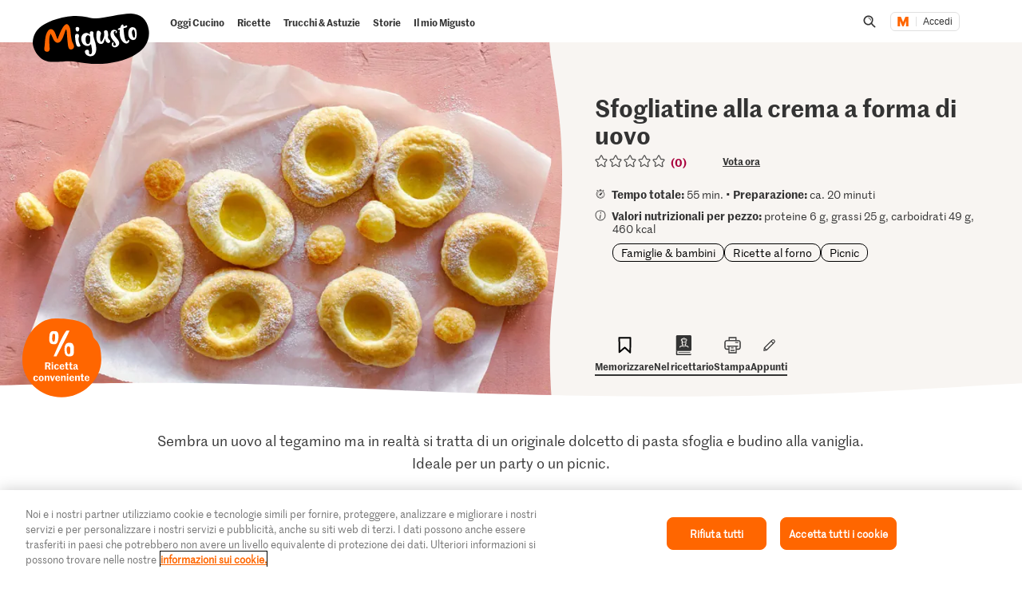

--- FILE ---
content_type: text/html;charset=UTF-8
request_url: https://migusto.migros.ch/it/ricette/sfogliatine-alla-crema-a-forma-di-uovo
body_size: 41551
content:
<!DOCTYPE html>
<html lang="it"
class="no-js" data-msrc-setup='{"authority":"https://login.migros.ch","env":"production","lang":"it","language":"it","webAPIKey":"aFB9FvQ8mh2g6YvCrNmyNEKUBExvPJUJ9Vzb2wPogLVR7VceG2ybxABmV2G6AAhp","clientId":"migusto_4PMs92NZS36BFEyuCyOvoQ","clientSecret":"3QjufsOMtZCzeL2rnWg4QHeeZ3VBJC","redirectURI":"https://migusto.migros.ch/it/login.html","silentRedirectURI":"https://migusto.migros.ch/it/login.html","scope":"address email openid profile","claims":{"userinfo":{"given_name":null,"family_name":null,"gender":null,"nickname":null,"cumulus_connected":null}}, "kongUrl":"https://api.migros.ch", "kongReactions":"prod_EZqTgnX8WeDeoFA727vnXTRKczU", "kongPublicProducts":"Y0gsoKm0tYyiylLocGWD"}' data-js-login="page" data-js-delegate="delegate"
data-immediate-login-url="https://migusto.migros.ch/it/ricette~clientImmediate=true~.html"
data-immediate-logout-url="https://migusto.migros.ch/service/mkp/logout/immediate?returnUrl=%2Fit%2Fricette%2Fsfogliatine-alla-crema-a-forma-di-uovo"
data-login-state-url="/service/mkp/login/state"
data-immediate-login-reload="0"
>
<head>
<link rel="preconnect" href="https://cdn.migros.ch/" crossorigin>
<link rel="dns-prefetch" href="https://cdn.migros.ch/">
<link rel="preconnect" href="https://login.migros.ch/" crossorigin>
<link rel="dns-prefetch" href="https://login.migros.ch/">
<link rel="preconnect" href="https://web-api.migros.ch/" crossorigin>
<link rel="dns-prefetch" href="https://web-api.migros.ch/">
<link rel="preconnect" href="https://recipeimages.migros.ch/" crossorigin>
<link rel="dns-prefetch" href="https://recipeimages.migros.ch/">
<link rel="preconnect" href="https://www.google-analytics.com/" crossorigin>
<link rel="dns-prefetch" href="https://www.google-analytics.com/">
<link rel="preconnect" href="https://www.googletagmanager.com/" crossorigin>
<link rel="dns-prefetch" href="https://www.googletagmanager.com/">
<link rel="preconnect" href="https://securepubads.g.doubleclick.net/" crossorigin>
<link rel="dns-prefetch" href="https://securepubads.g.doubleclick.net/">
<link rel="preconnect" href="https://adservice.google.de/" crossorigin>
<link rel="dns-prefetch" href="https://adservice.google.de/">
<link rel="preload" as="image" href="[data-uri]" fetchpriority="high"
imagesrcset="https://recipeimages.migros.ch/crop/v-w-130-h-98-a-center_center/15ee34ff873635b8c5087f486caab7b720276583/sfogliatine-alla-crema-a-forma-di-uovo-0-4-3.jpg 130w, https://recipeimages.migros.ch/crop/v-w-165-h-124-a-center_center/15ee34ff873635b8c5087f486caab7b720276583/sfogliatine-alla-crema-a-forma-di-uovo-0-4-3.jpg 165w, https://recipeimages.migros.ch/crop/v-w-200-h-150-a-center_center/15ee34ff873635b8c5087f486caab7b720276583/sfogliatine-alla-crema-a-forma-di-uovo-0-4-3.jpg 200w, https://recipeimages.migros.ch/crop/v-w-265-h-199-a-center_center/15ee34ff873635b8c5087f486caab7b720276583/sfogliatine-alla-crema-a-forma-di-uovo-0-4-3.jpg 265w, https://recipeimages.migros.ch/crop/v-w-400-h-300-a-center_center/15ee34ff873635b8c5087f486caab7b720276583/sfogliatine-alla-crema-a-forma-di-uovo-0-4-3.jpg 400w, https://recipeimages.migros.ch/crop/v-w-530-h-398-a-center_center/15ee34ff873635b8c5087f486caab7b720276583/sfogliatine-alla-crema-a-forma-di-uovo-0-4-3.jpg 530w, https://recipeimages.migros.ch/crop/v-w-800-h-600-a-center_center/15ee34ff873635b8c5087f486caab7b720276583/sfogliatine-alla-crema-a-forma-di-uovo-0-4-3.jpg 800w, https://recipeimages.migros.ch/crop/v-w-1600-h-1200-a-center_center/15ee34ff873635b8c5087f486caab7b720276583/sfogliatine-alla-crema-a-forma-di-uovo-0-4-3.jpg 1600w, https://recipeimages.migros.ch/crop/v-w-2000-h-1500-a-center_center/15ee34ff873635b8c5087f486caab7b720276583/sfogliatine-alla-crema-a-forma-di-uovo-0-4-3.jpg 2000w, https://recipeimages.migros.ch/crop/v-w-4000-h-3000-a-center_center/15ee34ff873635b8c5087f486caab7b720276583/sfogliatine-alla-crema-a-forma-di-uovo-0-4-3.jpg 4000w"
imagesizes="(max-width:767px) 100vw, (min-width:768px) 55vw"
>
<link rel="preload" as="font" crossorigin type="font/woff2"
href="https://cdn.migros.ch/ch.migros/static/fonts/marr-sans-regular/marr-sans-regular-web.woff2">
<link rel="preload" as="font" crossorigin type="font/woff2"
href="https://cdn.migros.ch/ch.migros/static/fonts/marr-sans-semibold/marr-sans-semibold-web.woff2">
<link rel="preload" as="font" crossorigin type="font/woff2"
href="https://cdn.migros.ch/ch.migros/static/fonts/Smoothy/Smoothy-W05-Regular.woff2">
<link rel="preload" as="font" crossorigin type="font/woff"
href="https://cdn.migros.ch/ch.migros/static/fonts/marr-sans-regular/marr-sans-regular-web.woff">
<link rel="preload" as="font" crossorigin type="font/woff"
href="https://cdn.migros.ch/ch.migros/static/fonts/marr-sans-semibold/marr-sans-semibold-web.woff">
<link rel="preload" as="font" crossorigin type="font/woff"
href="https://cdn.migros.ch/ch.migros/static/fonts/Smoothy/Smoothy-W05-Regular.woff">
<link rel="preload" href="/.resources/migusto/3.3582.0-facbaa65/webresources/css/main.css" as="style">
<link rel="preload" href="/.resources/migusto/3.3582.0-facbaa65/webresources/js/runtime.js" as="script">
<link rel="preload" href="/.resources/migusto/3.3582.0-facbaa65/webresources/js/critical.js" as="script">
<link rel="preload" href="/.resources/migusto/3.3582.0-facbaa65/webresources/js/vendors.js" as="script">
<link rel="preload" href="https://cdn.migros.ch/msrc/20251118072623/main.js" as="script">
<link rel="preload" href="/.resources/migusto/3.3582.0-facbaa65/webresources/js/main.js" as="script">
<script type="application/javascript">
window.dataLayer = window.dataLayer || [];
window.dataLayer.push({
'pageType': 'rezept',
'mandant': 'migusto',
'pgc0': 'migusto',
'pgc1': 'rezepte',
'lang': 'it',
'pnam': '/it/ricette/sfogliatine-alla-crema-a-forma-di-uovo',
'paid': 'it-19489268',
'hrco': '200',
'eid': 'live',
'video': false,
'nährwertkcal': 460,
'nährwerteiweiss': 6,
'nährwertfett': 25,
'nährwertkohlenhydrate': 49
});
</script>
<!-- OneTrust Cookies Consent Notice start for migusto.migros.ch -->
<script type="text/javascript" src="https://cdn.cookielaw.org/consent/9319f427-1e39-4c01-8f53-3ef23a18ce2d/OtAutoBlock.js" ></script>
<script src="https://cdn.cookielaw.org/scripttemplates/otSDKStub.js" data-document-language="true" type="text/javascript" charset="UTF-8" data-domain-script="9319f427-1e39-4c01-8f53-3ef23a18ce2d" ></script>
<script type="text/javascript">
function OptanonWrapper() { }
</script>
<!-- OneTrust Cookies Consent Notice end for migusto.migros.ch -->
<!-- Kameleoon snippet -->
<script type="text/javascript">
// Duration in milliseconds to wait while the Kameleoon application file is loaded
var kameleoonLoadingTimeout = 1000;
window.kameleoonQueue = window.kameleoonQueue || [];
window.kameleoonStartLoadTime = new Date().getTime();
if (! document.getElementById("kameleoonLoadingStyleSheet") && ! window.kameleoonDisplayPageTimeOut) {
var kameleoonS = document.getElementsByTagName("script")[0];
var kameleoonCc = "* { visibility: hidden !important; background-image: none !important; }";
var kameleoonStn = document.createElement("style");
kameleoonStn.type = "text/css";
kameleoonStn.id = "kameleoonLoadingStyleSheet";
if (kameleoonStn.styleSheet) {
kameleoonStn.styleSheet.cssText = kameleoonCc;
} else {
kameleoonStn.appendChild(document.createTextNode(kameleoonCc));
}
kameleoonS.parentNode.insertBefore(kameleoonStn, kameleoonS);
window.kameleoonDisplayPage = function(fromEngine) {
if (!fromEngine) {
window.kameleoonTimeout = true;
}
if (kameleoonStn.parentNode) {
kameleoonStn.parentNode.removeChild(kameleoonStn);
}
};
window.kameleoonDisplayPageTimeOut = window.setTimeout(window.kameleoonDisplayPage, kameleoonLoadingTimeout);
}
</script>
<script type="text/javascript" src="https://cdn.migros.ch/tracking/migusto-prod/kameleoon.js" async="true"></script>
<!-- END Kameleoon snippet -->
<meta charset="utf-8">
<meta name="robots" content="all"/>
<meta http-equiv="X-UA-Compatible" content="IE=Edge"/>
<meta http-equiv="content-language" content="it"/>
<meta name="viewport" content="width=device-width, initial-scale=1, shrink-to-fit=no">
<meta name="mobile-web-app-capable" content="yes">
<meta name="apple-mobile-web-app-capable" content="yes">
<meta name="msapplication-starturl" content="/">
<meta name="p:domain_verify" content="cce7f6f6fe99540a701a8d6b1c86307a"/>
<title itemprop="name">Sfogliatine alla crema a forma di uovo | Ricetta</title>
<meta name="description" content="Sembra un uovo al tegamino ma in realtà si tratta di un originale dolcetto di pasta sfoglia e budino alla vaniglia. Ideale per un party o un picnic."/>
<meta itemprop="image" content="https://recipeimages.migros.ch/no-crop/v-w-600/c63ba5925f89ceb3502041222e7c745a29dbc640/sfogliatine-alla-crema-a-forma-di-uovo-0-16-9.jpg"/>
<link rel="canonical" itemprop="url" href="https://migusto.migros.ch/it/ricette/sfogliatine-alla-crema-a-forma-di-uovo"/>
<meta property="og:title" content="Sfogliatine alla crema a forma di uovo"/>
<meta property="og:description" content="Sembra un uovo al tegamino ma in realtà si tratta di un originale dolcetto di pasta sfoglia e budino alla vaniglia. Ideale per un party o un picnic."/>
<meta property="og:image" content="https://recipeimages.migros.ch/crop/v-w-1200-h-630-a-center_center/c63ba5925f89ceb3502041222e7c745a29dbc640/sfogliatine-alla-crema-a-forma-di-uovo-0-16-9.jpg"/>
<meta property="og:url" content="https://migusto.migros.ch/it/ricette/sfogliatine-alla-crema-a-forma-di-uovo"/>
<meta property="og:site_name" content="Migusto"/>
<meta name="twitter:card" content="summary_large_image">
<meta name="twitter:site" content="@migros">
<meta name="twitter:creator" content="@migros">
<meta name="twitter:title" content="Sfogliatine alla crema a forma di uovo">
<meta name="twitter:description" content="Sembra un uovo al tegamino ma in realtà si tratta di un originale dolcetto di pasta sfoglia e budino alla vaniglia. Ideale per un party o un picnic.">
<meta name="twitter:image" content="https://recipeimages.migros.ch/crop/v-w-600-h-300-a-center_center/c63ba5925f89ceb3502041222e7c745a29dbc640/sfogliatine-alla-crema-a-forma-di-uovo-0-16-9.jpg">
<link rel="apple-touch-icon" sizes="57x57" href="/.resources/migusto/3.3582.0-facbaa65/webresources/favicon/apple-icon-57x57.png">
<link rel="apple-touch-icon" sizes="60x60" href="/.resources/migusto/3.3582.0-facbaa65/webresources/favicon/apple-icon-60x60.png">
<link rel="apple-touch-icon" sizes="72x72" href="/.resources/migusto/3.3582.0-facbaa65/webresources/favicon/apple-icon-72x72.png">
<link rel="apple-touch-icon" sizes="76x76" href="/.resources/migusto/3.3582.0-facbaa65/webresources/favicon/apple-icon-76x76.png">
<link rel="apple-touch-icon" sizes="114x114" href="/.resources/migusto/3.3582.0-facbaa65/webresources/favicon/apple-icon-114x114.png">
<link rel="apple-touch-icon" sizes="120x120" href="/.resources/migusto/3.3582.0-facbaa65/webresources/favicon/apple-icon-120x120.png">
<link rel="apple-touch-icon" sizes="144x144" href="/.resources/migusto/3.3582.0-facbaa65/webresources/favicon/apple-icon-144x144.png">
<link rel="apple-touch-icon" sizes="152x152" href="/.resources/migusto/3.3582.0-facbaa65/webresources/favicon/apple-icon-152x152.png">
<link rel="apple-touch-icon" sizes="180x180" href="/.resources/migusto/3.3582.0-facbaa65/webresources/favicon/apple-icon-180x180.png">
<link rel="icon" type="image/png" sizes="192x192" href="/.resources/migusto/3.3582.0-facbaa65/webresources/favicon/android-icon-192x192.png">
<link rel="icon" type="image/png" sizes="32x32" href="/.resources/migusto/3.3582.0-facbaa65/webresources/favicon/favicon-32x32.png">
<link rel="icon" type="image/png" sizes="96x96" href="/.resources/migusto/3.3582.0-facbaa65/webresources/favicon/favicon-96x96.png">
<link rel="icon" type="image/png" sizes="16x16" href="/.resources/migusto/3.3582.0-facbaa65/webresources/favicon/favicon-16x16.png">
<link rel="manifest" href="/.resources/migusto/3.3582.0-facbaa65/webresources/manifest.json" crossorigin="use-credentials">
<meta name="msapplication-TileColor" content="#ffffff">
<meta name="msapplication-TileImage" content="/.resources/migusto/3.3582.0-facbaa65/webresources/favicon/ms-icon-144x144.png">
<meta name="theme-color" content="#ffffff">
<link rel="alternate" hreflang="de" href="https://migusto.migros.ch/de/rezepte/blaetterteig-pudding-eier"/>
<link rel="alternate" hreflang="x-default" href="https://migusto.migros.ch/de/rezepte/blaetterteig-pudding-eier"/>
<link rel="alternate" hreflang="fr" href="https://migusto.migros.ch/fr/recettes/feuilletes-au-flan-facon-oeuf"/>
<link rel="alternate" hreflang="it" href="https://migusto.migros.ch/it/ricette/sfogliatine-alla-crema-a-forma-di-uovo"/>
<script>
window.migusto = window.migusto || {};
window.migusto.pageType = 'rezept';
window.migusto.contextPath = "";
window.migusto.themeBasePath = "/.resources/migusto/3.3582.0-facbaa65/webresources/";
window.migusto.cookbookDetailPage = '/it/il-mio-migusto/ricettario.html';
window.migusto.cookedRecipesPage = '/it/il-mio-migusto/cucinato.html';
</script>
<style>a,abbr,acronym,address,applet,article,aside,audio,b,big,blockquote,body,canvas,caption,center,cite,code,dd,del,details,dfn,div,dl,dt,em,embed,fieldset,figcaption,figure,footer,form,h1,h2,h3,h4,h5,h6,header,hgroup,html,i,iframe,img,ins,kbd,label,legend,li,mark,menu,nav,object,ol,output,p,pre,q,ruby,s,samp,section,small,span,strike,strong,sub,summary,sup,table,tbody,td,tfoot,th,thead,time,tr,tt,u,ul,var,video{border:0;font-size:100%;font:inherit;margin:0;padding:0;vertical-align:initial}article,aside,details,figcaption,figure,footer,header,hgroup,menu,nav,section{display:block}body{line-height:1}ol,ul{list-style:none}blockquote,q{quotes:none}blockquote:after,blockquote:before,q:after,q:before{content:"";content:none}table{border-collapse:collapse;border-spacing:0}body{font-size:16px}@keyframes animBack-teaser{0%{background:linear-gradient(#0000 100%,#0000 0)}10%{background:linear-gradient(#0000 98.6%,#0000 .4px)}20%{background:linear-gradient(#0000 97.2%,#0000 .8px)}30%{background:linear-gradient(#0000 95.8%,#d4809e 1.2px)}40%{background:linear-gradient(#0000 94.4%,#d4809e 1.6px)}50%{background:linear-gradient(#0000 93%,#d4809e 2px)}60%{background:linear-gradient(#0000 91.6%,#d4809e 2.4px)}70%{background:linear-gradient(#0000 90.2%,#d4809e 2.8px)}80%{background:linear-gradient(#0000 88.8%,#d4809e 3.2px)}90%{background:linear-gradient(#0000 87.4%,#d4809e 3.6px)}to{background:linear-gradient(#0000 86%,#d4809e 4px)}}@keyframes animBack-darkHover{0%{background:linear-gradient(#0000 100%,#0000 0)}10%{background:linear-gradient(#0000 98.6%,#0000 .4px)}20%{background:linear-gradient(#0000 97.2%,#0000 .8px)}30%{background:linear-gradient(#0000 95.8%,#333 1.2px)}40%{background:linear-gradient(#0000 94.4%,#333 1.6px)}50%{background:linear-gradient(#0000 93%,#333 2px)}60%{background:linear-gradient(#0000 91.6%,#333 2.4px)}70%{background:linear-gradient(#0000 90.2%,#333 2.8px)}80%{background:linear-gradient(#0000 88.8%,#333 3.2px)}90%{background:linear-gradient(#0000 87.4%,#333 3.6px)}to{background:linear-gradient(#0000 86%,#333 4px)}}@keyframes animBack{0%{background:linear-gradient(#0000 calc(100% - 3px),#d4809e 3px);border-bottom-left-radius:10px;border-bottom-right-radius:10px;border-top-left-radius:10px;border-top-right-radius:10px}10%{background:linear-gradient(#0000 calc(100% - 7px),#d4809e 4px)}20%{background:linear-gradient(#0000 calc(100% - 10px),#d4809e 5px)}30%{background:linear-gradient(#0000 calc(100% - 15px),#d4809e 6px)}40%{background:linear-gradient(#0000 calc(100% - 18px),#d4809e 8px)}50%{background:linear-gradient(#d4809e calc(100% - 20px),#d4809e 10px)}60%{background:linear-gradient(#d4809e calc(100% - 24px),#d4809e 13px)}70%{background:linear-gradient(#d4809e calc(100% - 28px),#d4809e 16px)}80%{background:linear-gradient(#d4809e calc(100% - 32px),#d4809e 19px)}90%{background:linear-gradient(#d4809e calc(100% - 36px),#d4809e 22px)}to{background:linear-gradient(#d4809e calc(100% - 40px),#d4809e 25px);border-bottom-left-radius:20px;border-bottom-right-radius:20px;border-top-left-radius:20px;border-top-right-radius:20px}}@keyframes animBackHover-teaser{0%{background:linear-gradient(#0000 86%,#d4809e 4px)}10%{background:linear-gradient(#0000 87.4%,#d4809e 3.6px)}20%{background:linear-gradient(#0000 88.8%,#d4809e 3.2px)}30%{background:linear-gradient(#0000 90.2%,#d4809e 2.8px)}40%{background:linear-gradient(#0000 91.6%,#d4809e 2.4px)}50%{background:linear-gradient(#0000 93%,#d4809e 2px)}60%{background:linear-gradient(#0000 94.4%,#d4809e 1.6px)}70%{background:linear-gradient(#0000 95.8%,#d4809e 1.2px)}80%{background:linear-gradient(#0000 97.2%,#0000 .8px)}90%{background:linear-gradient(#0000 98.6%,#0000 .4px)}to{background:linear-gradient(#0000 100%,#0000 0)}}@keyframes animBackHover{0%{background:linear-gradient(#d4809e calc(100% - 40px),#d4809e 25px);border-bottom-left-radius:20px;border-bottom-right-radius:20px;border-top-left-radius:20px;border-top-right-radius:20px}10%{background:linear-gradient(#d4809e calc(100% - 36px),#d4809e 22px)}20%{background:linear-gradient(#d4809e calc(100% - 32px),#d4809e 19px)}30%{background:linear-gradient(#d4809e calc(100% - 28px),#d4809e 16px)}40%{background:linear-gradient(#d4809e calc(100% - 24px),#d4809e 13px)}50%{background:linear-gradient(#d4809e calc(100% - 20px),#d4809e 10px)}60%{background:linear-gradient(#0000 calc(100% - 18px),#d4809e 8px)}70%{background:linear-gradient(#0000 calc(100% - 15px),#d4809e 6px)}80%{background:linear-gradient(#0000 calc(100% - 10px),#d4809e 5px)}90%{background:linear-gradient(#0000 calc(100% - 7px),#d4809e 4px)}to{background:linear-gradient(#0000 calc(100% - 3px),#d4809e 3px);border-bottom-left-radius:20px;border-bottom-right-radius:20px;border-top-left-radius:20px;border-top-right-radius:20px}}head{font-family:xs}@media only screen and (min-width:0){head{font-family:xs}}@media only screen and (min-width:360px){head{font-family:ms}}@media only screen and (min-width:768px){head{font-family:sm}}@media only screen and (min-width:992px){head{font-family:md}}@media only screen and (min-width:1280px){head{font-family:xm}}@media only screen and (min-width:1400px){head{font-family:ml}}@media only screen and (min-width:1800px){head{font-family:lg}}*{box-sizing:border-box}:after,:before{box-sizing:inherit}html{box-sizing:border-box;font-size:62.5%;height:100%;min-height:100%;overflow-x:hidden;scroll-behavior:smooth}@media(prefers-reduced-motion:reduce){html{scroll-behavior:auto}}@keyframes leftMoveOutBody{0%{transform:translateX(0) translateZ(0)}to{transform:translateX(-25vw) translateZ(0)}}@keyframes rightMoveInBody{0%{transform:translateX(-25vw) translateZ(0)}to{transform:translateX(0) translateZ(0)}}body{background-color:#fff;color:#333;font-family:MarrSansRegular,sans-serif;font-size:1.6rem;line-height:1.4em;position:relative}body .r-translate{max-width:100vw;overflow:hidden;position:relative;z-index:0}body:before{background-color:#0009;content:"";display:block;height:100vh;left:0;opacity:0;position:absolute;position:fixed;top:0;visibility:hidden;width:100vw;z-index:9999}body.is-translate-x-out:before{opacity:1;transition:opacity .15s ease-out 10ms,visibility 0s 0s;visibility:visible}body.is-translate-x-in:before{opacity:0;transition:opacity .25s ease-out .1s,visibility 0s .35s;visibility:hidden}a{text-decoration:none}a,a:focus,a:hover{color:#333}a:active,a:focus{outline:none}img[data-css=c-image]{display:block;height:auto;margin:0;max-width:100%}.r-main{background-color:#fff;display:block;overflow:hidden;z-index:0}@media only screen and (min-width:0){.r-head-area{padding-top:0}}@media only screen and (min-width:992px){.r-head-area{padding-top:53px}}@media only screen and (min-width:0){.r-head-area [data-css=c-lead-content]{margin-top:20px}}@media only screen and (min-width:992px){.r-head-area [data-css=c-lead-content]{margin-top:30px}}.r-main-area{padding:30px 0}@media only screen and (min-width:992px){.r-main-area{padding-top:50px}}@media only screen and (min-width:1800px){.r-main-area{padding-top:70px}}.r-main-area>.c-area:last-child,.r-main-area>[data-js-module=fragment-loader]:last-child>.c-area{margin-bottom:0}.c-area-small{margin-bottom:40px;margin-top:40px}@media only screen and (min-width:768px){.c-area-small{margin-bottom:48px;margin-top:48px}}@media only screen and (min-width:1800px){.c-area-small{margin-bottom:64px;margin-top:64px}}.c-area{background-color:#fff;margin-bottom:48px;margin-top:48px}@media only screen and (min-width:768px){.c-area{margin-bottom:64px;margin-top:64px}}@media only screen and (min-width:1800px){.c-area{margin-bottom:96px;margin-top:96px}}.r-main-area .c-area:first-child{margin-top:0}.loading{text-align:center}.is-flex-wrap{display:flex;flex-wrap:wrap}.is-custom-counter-reset{counter-reset:custom-counter}.is-visually-hidden{border:0;clip:rect(0 0 0 0);height:1px;margin:-1px;overflow:hidden;padding:0;position:absolute;width:1px}.is-visually-hidden.is-focusable:active,.is-visually-hidden.is-focusable:focus{clip:auto;height:auto;margin:0;overflow:visible;position:static;width:auto}.is-aural{display:inline-block;height:1px;left:-9999px;overflow:hidden;position:absolute;width:1px}.is-clearfix{*zoom:1}.is-clearfix:after,.is-clearfix:before{content:" ";display:table}.is-clearfix:after{clear:both}.is-hidden{display:none;visibility:hidden}.is-hidden-text{color:#0000;font:0/0 a;text-shadow:none}.is-overflow-hidden{overflow:hidden}.is-align-left{text-align:left}.is-align-right{text-align:right}.is-align-center{text-align:center}.is-margin-top-10{margin-top:10px}.is-margin-top-15{margin-top:15px}.is-margin-top-20{margin-top:20px}.is-margin-top-25{margin-top:25px}.is-margin-top-40{margin-top:40px}.is-margin-top-60{margin-top:60px}.is-margin-top-80{margin-top:80px}.is-headline-h1{color:#333;font-family:MarrSansSemibold,sans-serif;font-size:2.8rem;line-height:1.2857142857}@media only screen and (min-width:992px){.is-headline-h1{font-size:3rem;line-height:1.1333333333}}@media only screen and (min-width:1800px){.is-headline-h1{font-size:5.8rem;line-height:1.1724137931}}.is-headline-h2{color:#333;font-family:MarrSansSemibold,sans-serif;font-size:2.4rem;line-height:1.3333333333;margin-bottom:15px}@media only screen and (min-width:992px){.is-headline-h2{font-size:2.6rem;line-height:1.3076923077;margin-bottom:20px}}@media only screen and (min-width:1800px){.is-headline-h2{font-size:4.2rem;line-height:1.1904761905;margin-bottom:30px}}.is-headline-h3{color:#333;font-family:MarrSansSemibold,sans-serif;font-size:2rem;line-height:1.4;margin-bottom:13px}@media only screen and (min-width:992px){.is-headline-h3{font-size:2.2rem;line-height:1.3636363636}}@media only screen and (min-width:1800px){.is-headline-h3{font-size:2.8rem;line-height:1.2857142857;margin-bottom:20px}}.is-lead-text{color:#333;font-family:MarrSansRegular,sans-serif;font-size:2rem;line-height:1.5}@media only screen and (min-width:992px){.is-lead-text{font-size:2.2rem;line-height:1.3636363636}}@media only screen and (min-width:1800px){.is-lead-text{font-size:2.4rem;line-height:1.5833333333}}.is-body-text{color:#333;font-family:MarrSansRegular,sans-serif;font-size:1.6rem;line-height:1.375}@media only screen and (min-width:992px){.is-body-text{font-size:1.8rem;line-height:1.5555555556}}@media only screen and (min-width:1800px){.is-body-text{font-size:2rem;line-height:1.6}}@media only screen and (min-width:992px){.is-media-headline{margin-bottom:15px}}@media only screen and (min-width:1800px){.is-media-headline{margin-bottom:30px}}.btn-wrapper.has-space-top{margin-top:30px}@media only screen and (min-width:1800px){.btn-wrapper.has-space-top{margin-top:40px}}.is-outer-wrapper{*zoom:1;position:relative}.is-outer-wrapper:after,.is-outer-wrapper:before{content:" ";display:table}.is-outer-wrapper:after{clear:both}.is-outer-wrapper:before{background-color:#fff;content:"";display:block;height:100%;left:50%;position:absolute;top:0;transform:translateX(-50%);width:106.5491183879%;z-index:1;z-index:0}@media only screen and (min-width:768px){.is-outer-wrapper{padding:16px 0}.is-outer-wrapper:before{background-color:#fff;border-radius:6px;content:"";display:block;height:100%;left:50%;position:absolute;top:0;transform:translateX(-50%);width:calc(93.45088% + 32px);z-index:1;z-index:0}}@media only screen and (min-width:1800px){.is-outer-wrapper{padding:45px 0}.is-outer-wrapper:before{content:"";display:block;position:absolute;width:calc(93.45088% + 90px)}}.is-grid-row,.u-grid-row{*zoom:1;margin-left:auto;margin-right:auto;max-width:1588px;padding-left:3.0226700252%;padding-right:3.0226700252%}.is-grid-row:after,.u-grid-row:after{content:"";display:block}.is-grid-row:after,.is-grid-row:before,.u-grid-row:after,.u-grid-row:before{content:" ";display:table}.is-grid-row:after,.u-grid-row:after{clear:both}@media only screen and (min-width:1800px){.is-grid-row,.u-grid-row{padding-left:0;padding-right:0}}.is-grid-row .u-grid-row,.u-grid-row .u-grid-row{margin-left:0;margin-right:0;max-width:none;padding-left:0;padding-right:0}@media only screen and (min-width:0){.is-grid-row.is-collapsed,.u-grid-row.is-collapsed{margin-left:-3.274559194%;margin-right:-3.274559194%;width:106.54912%}}@media only screen and (min-width:360px){.is-grid-row.is-collapsed,.u-grid-row.is-collapsed{margin-left:-3.274559194%;margin-right:-3.274559194%;width:106.54912%}}@media only screen and (min-width:768px){.is-grid-row.is-collapsed,.u-grid-row.is-collapsed{margin-left:-3.274559194%;margin-right:-3.274559194%;width:106.54912%}}@media only screen and (min-width:992px){.is-grid-row.is-collapsed,.u-grid-row.is-collapsed{margin-left:-3.274559194%;margin-right:-3.274559194%;width:106.54912%}}@media only screen and (min-width:1280px){.is-grid-row.is-collapsed,.u-grid-row.is-collapsed{margin-left:-3.274559194%;margin-right:-3.274559194%;width:106.54912%}}@media only screen and (min-width:1400px){.is-grid-row.is-collapsed,.u-grid-row.is-collapsed{margin-left:-3.274559194%;margin-right:-3.274559194%;width:106.54912%}}@media only screen and (min-width:1800px){.is-grid-row.is-collapsed,.u-grid-row.is-collapsed{margin-left:-3.274559194%;margin-right:-3.274559194%;width:106.54912%}}.is-grid-row.is-equal-height,.u-grid-row.is-equal-height{display:flex;flex-wrap:wrap}.is-grid-row.is-overflow-hidden,.u-grid-row.is-overflow-hidden{overflow:hidden}.is-grid-col,.u-grid-col{float:left;margin-left:3.274559194%;position:relative;width:93.45088%}.is-grid-col.is-equal-height,.u-grid-col.is-equal-height{display:flex;flex-wrap:wrap;justify-content:center}@media only screen and (min-width:0){.is-col-xs-1{width:4.78589%}.is-col-xs-1,.is-col-xs-2{float:left;margin-left:3.274559194%}.is-col-xs-2{width:12.84635%}.is-col-xs-3{width:20.9068%}.is-col-xs-3,.is-col-xs-4{float:left;margin-left:3.274559194%}.is-col-xs-4{width:28.96725%}.is-col-xs-5{width:37.02771%}.is-col-xs-5,.is-col-xs-6{float:left;margin-left:3.274559194%}.is-col-xs-6{width:45.08816%}.is-col-xs-7{width:53.14861%}.is-col-xs-7,.is-col-xs-8{float:left;margin-left:3.274559194%}.is-col-xs-8{width:61.20907%}.is-col-xs-9{width:69.26952%}.is-col-xs-10,.is-col-xs-9{float:left;margin-left:3.274559194%}.is-col-xs-10{width:77.32997%}.is-col-xs-11{width:85.39043%}.is-col-xs-11,.is-col-xs-12{float:left;margin-left:3.274559194%}.is-col-xs-12{width:93.45088%}.is-col-xs-offset-0{margin-left:3.27456%}.is-col-xs-offset-1{margin-left:11.33501%}.is-col-xs-offset-2{margin-left:19.39547%}.is-col-xs-offset-3{margin-left:27.45592%}.is-col-xs-offset-4{margin-left:35.51637%}.is-col-xs-offset-5{margin-left:43.57683%}.is-col-xs-offset-6{margin-left:51.63728%}.is-col-xs-offset-7{margin-left:59.69773%}.is-col-xs-offset-8{margin-left:67.75819%}.is-col-xs-offset-9{margin-left:75.81864%}.is-col-xs-offset-10{margin-left:83.87909%}.is-col-xs-offset-11{margin-left:91.93955%}}@media only screen and (min-width:360px){.is-col-ms-1{width:4.78589%}.is-col-ms-1,.is-col-ms-2{float:left;margin-left:3.274559194%}.is-col-ms-2{width:12.84635%}.is-col-ms-3{width:20.9068%}.is-col-ms-3,.is-col-ms-4{float:left;margin-left:3.274559194%}.is-col-ms-4{width:28.96725%}.is-col-ms-5{width:37.02771%}.is-col-ms-5,.is-col-ms-6{float:left;margin-left:3.274559194%}.is-col-ms-6{width:45.08816%}.is-col-ms-7{width:53.14861%}.is-col-ms-7,.is-col-ms-8{float:left;margin-left:3.274559194%}.is-col-ms-8{width:61.20907%}.is-col-ms-9{width:69.26952%}.is-col-ms-10,.is-col-ms-9{float:left;margin-left:3.274559194%}.is-col-ms-10{width:77.32997%}.is-col-ms-11{width:85.39043%}.is-col-ms-11,.is-col-ms-12{float:left;margin-left:3.274559194%}.is-col-ms-12{width:93.45088%}.is-col-ms-offset-0{margin-left:3.27456%}.is-col-ms-offset-1{margin-left:11.33501%}.is-col-ms-offset-2{margin-left:19.39547%}.is-col-ms-offset-3{margin-left:27.45592%}.is-col-ms-offset-4{margin-left:35.51637%}.is-col-ms-offset-5{margin-left:43.57683%}.is-col-ms-offset-6{margin-left:51.63728%}.is-col-ms-offset-7{margin-left:59.69773%}.is-col-ms-offset-8{margin-left:67.75819%}.is-col-ms-offset-9{margin-left:75.81864%}.is-col-ms-offset-10{margin-left:83.87909%}.is-col-ms-offset-11{margin-left:91.93955%}}@media only screen and (min-width:768px){.is-col-sm-1{width:4.78589%}.is-col-sm-1,.is-col-sm-2{float:left;margin-left:3.274559194%}.is-col-sm-2{width:12.84635%}.is-col-sm-3{width:20.9068%}.is-col-sm-3,.is-col-sm-4{float:left;margin-left:3.274559194%}.is-col-sm-4{width:28.96725%}.is-col-sm-5{width:37.02771%}.is-col-sm-5,.is-col-sm-6{float:left;margin-left:3.274559194%}.is-col-sm-6{width:45.08816%}.is-col-sm-7{width:53.14861%}.is-col-sm-7,.is-col-sm-8{float:left;margin-left:3.274559194%}.is-col-sm-8{width:61.20907%}.is-col-sm-9{width:69.26952%}.is-col-sm-10,.is-col-sm-9{float:left;margin-left:3.274559194%}.is-col-sm-10{width:77.32997%}.is-col-sm-11{width:85.39043%}.is-col-sm-11,.is-col-sm-12{float:left;margin-left:3.274559194%}.is-col-sm-12{width:93.45088%}.is-col-sm-offset-0{margin-left:3.27456%}.is-col-sm-offset-1{margin-left:11.33501%}.is-col-sm-offset-2{margin-left:19.39547%}.is-col-sm-offset-3{margin-left:27.45592%}.is-col-sm-offset-4{margin-left:35.51637%}.is-col-sm-offset-5{margin-left:43.57683%}.is-col-sm-offset-6{margin-left:51.63728%}.is-col-sm-offset-7{margin-left:59.69773%}.is-col-sm-offset-8{margin-left:67.75819%}.is-col-sm-offset-9{margin-left:75.81864%}.is-col-sm-offset-10{margin-left:83.87909%}.is-col-sm-offset-11{margin-left:91.93955%}}@media only screen and (min-width:992px){.is-col-md-1{width:4.78589%}.is-col-md-1,.is-col-md-2{float:left;margin-left:3.274559194%}.is-col-md-2{width:12.84635%}.is-col-md-3{width:20.9068%}.is-col-md-3,.is-col-md-4{float:left;margin-left:3.274559194%}.is-col-md-4{width:28.96725%}.is-col-md-5{width:37.02771%}.is-col-md-5,.is-col-md-6{float:left;margin-left:3.274559194%}.is-col-md-6{width:45.08816%}.is-col-md-7{width:53.14861%}.is-col-md-7,.is-col-md-8{float:left;margin-left:3.274559194%}.is-col-md-8{width:61.20907%}.is-col-md-9{width:69.26952%}.is-col-md-10,.is-col-md-9{float:left;margin-left:3.274559194%}.is-col-md-10{width:77.32997%}.is-col-md-11{width:85.39043%}.is-col-md-11,.is-col-md-12{float:left;margin-left:3.274559194%}.is-col-md-12{width:93.45088%}.is-col-md-offset-0{margin-left:3.27456%}.is-col-md-offset-1{margin-left:11.33501%}.is-col-md-offset-2{margin-left:19.39547%}.is-col-md-offset-3{margin-left:27.45592%}.is-col-md-offset-4{margin-left:35.51637%}.is-col-md-offset-5{margin-left:43.57683%}.is-col-md-offset-6{margin-left:51.63728%}.is-col-md-offset-7{margin-left:59.69773%}.is-col-md-offset-8{margin-left:67.75819%}.is-col-md-offset-9{margin-left:75.81864%}.is-col-md-offset-10{margin-left:83.87909%}.is-col-md-offset-11{margin-left:91.93955%}}@media only screen and (min-width:1280px){.is-col-xm-1{width:4.78589%}.is-col-xm-1,.is-col-xm-2{float:left;margin-left:3.274559194%}.is-col-xm-2{width:12.84635%}.is-col-xm-3{width:20.9068%}.is-col-xm-3,.is-col-xm-4{float:left;margin-left:3.274559194%}.is-col-xm-4{width:28.96725%}.is-col-xm-5{width:37.02771%}.is-col-xm-5,.is-col-xm-6{float:left;margin-left:3.274559194%}.is-col-xm-6{width:45.08816%}.is-col-xm-7{width:53.14861%}.is-col-xm-7,.is-col-xm-8{float:left;margin-left:3.274559194%}.is-col-xm-8{width:61.20907%}.is-col-xm-9{width:69.26952%}.is-col-xm-10,.is-col-xm-9{float:left;margin-left:3.274559194%}.is-col-xm-10{width:77.32997%}.is-col-xm-11{width:85.39043%}.is-col-xm-11,.is-col-xm-12{float:left;margin-left:3.274559194%}.is-col-xm-12{width:93.45088%}.is-col-xm-offset-0{margin-left:3.27456%}.is-col-xm-offset-1{margin-left:11.33501%}.is-col-xm-offset-2{margin-left:19.39547%}.is-col-xm-offset-3{margin-left:27.45592%}.is-col-xm-offset-4{margin-left:35.51637%}.is-col-xm-offset-5{margin-left:43.57683%}.is-col-xm-offset-6{margin-left:51.63728%}.is-col-xm-offset-7{margin-left:59.69773%}.is-col-xm-offset-8{margin-left:67.75819%}.is-col-xm-offset-9{margin-left:75.81864%}.is-col-xm-offset-10{margin-left:83.87909%}.is-col-xm-offset-11{margin-left:91.93955%}}@media only screen and (min-width:1400px){.is-col-ml-1{width:4.78589%}.is-col-ml-1,.is-col-ml-2{float:left;margin-left:3.274559194%}.is-col-ml-2{width:12.84635%}.is-col-ml-3{width:20.9068%}.is-col-ml-3,.is-col-ml-4{float:left;margin-left:3.274559194%}.is-col-ml-4{width:28.96725%}.is-col-ml-5{width:37.02771%}.is-col-ml-5,.is-col-ml-6{float:left;margin-left:3.274559194%}.is-col-ml-6{width:45.08816%}.is-col-ml-7{width:53.14861%}.is-col-ml-7,.is-col-ml-8{float:left;margin-left:3.274559194%}.is-col-ml-8{width:61.20907%}.is-col-ml-9{width:69.26952%}.is-col-ml-10,.is-col-ml-9{float:left;margin-left:3.274559194%}.is-col-ml-10{width:77.32997%}.is-col-ml-11{width:85.39043%}.is-col-ml-11,.is-col-ml-12{float:left;margin-left:3.274559194%}.is-col-ml-12{width:93.45088%}.is-col-ml-offset-0{margin-left:3.27456%}.is-col-ml-offset-1{margin-left:11.33501%}.is-col-ml-offset-2{margin-left:19.39547%}.is-col-ml-offset-3{margin-left:27.45592%}.is-col-ml-offset-4{margin-left:35.51637%}.is-col-ml-offset-5{margin-left:43.57683%}.is-col-ml-offset-6{margin-left:51.63728%}.is-col-ml-offset-7{margin-left:59.69773%}.is-col-ml-offset-8{margin-left:67.75819%}.is-col-ml-offset-9{margin-left:75.81864%}.is-col-ml-offset-10{margin-left:83.87909%}.is-col-ml-offset-11{margin-left:91.93955%}}@media only screen and (min-width:1800px){.is-col-lg-1{width:4.78589%}.is-col-lg-1,.is-col-lg-2{float:left;margin-left:3.274559194%}.is-col-lg-2{width:12.84635%}.is-col-lg-3{width:20.9068%}.is-col-lg-3,.is-col-lg-4{float:left;margin-left:3.274559194%}.is-col-lg-4{width:28.96725%}.is-col-lg-5{width:37.02771%}.is-col-lg-5,.is-col-lg-6{float:left;margin-left:3.274559194%}.is-col-lg-6{width:45.08816%}.is-col-lg-7{width:53.14861%}.is-col-lg-7,.is-col-lg-8{float:left;margin-left:3.274559194%}.is-col-lg-8{width:61.20907%}.is-col-lg-9{width:69.26952%}.is-col-lg-10,.is-col-lg-9{float:left;margin-left:3.274559194%}.is-col-lg-10{width:77.32997%}.is-col-lg-11{width:85.39043%}.is-col-lg-11,.is-col-lg-12{float:left;margin-left:3.274559194%}.is-col-lg-12{width:93.45088%}.is-col-lg-offset-0{margin-left:3.27456%}.is-col-lg-offset-1{margin-left:11.33501%}.is-col-lg-offset-2{margin-left:19.39547%}.is-col-lg-offset-3{margin-left:27.45592%}.is-col-lg-offset-4{margin-left:35.51637%}.is-col-lg-offset-5{margin-left:43.57683%}.is-col-lg-offset-6{margin-left:51.63728%}.is-col-lg-offset-7{margin-left:59.69773%}.is-col-lg-offset-8{margin-left:67.75819%}.is-col-lg-offset-9{margin-left:75.81864%}.is-col-lg-offset-10{margin-left:83.87909%}.is-col-lg-offset-11{margin-left:91.93955%}}.u-grid-color .u-grid-col{background-color:#f003;min-height:50px}.u-grid-color .u-grid-row{background-color:#00ff001a;margin-top:1px}@keyframes moveBurgerTop{50%{top:5%;transform:rotate(-45deg);width:1px}to{top:45%;transform:rotate(-45deg);width:100%}}@keyframes moveBurgerBottom{50%{bottom:5%;transform:rotate(-45deg);width:1px}to{bottom:45%;transform:rotate(45deg);width:100%}}@keyframes migustoClubIconAnimationOut{0%{opacity:1}90%{opacity:1}to{opacity:0}}@keyframes migustoClubIconAnimationIn{0%{opacity:0}90%{opacity:0}to{opacity:1}}@keyframes migustoClubAnimationCheck{0%{transform:scale(0)}40%{transform:scale(0);fill:#0000}50%{transform:scale(1);fill:#fff}90%{transform:scale(1);fill:#fff}0%{fill:#0000}}@keyframes migustoClubAnimation{40%{fill:#0000}50%{fill:#000}90%{fill:#000}0%{fill:#0000}}@keyframes closeClubNotificationMobile{0%{bottom:0}25%{bottom:-25%}50%{bottom:-50%}75%{bottom:-75%}to{bottom:-100%}}[data-css=c-header]{height:45px;left:0;position:fixed;top:0;transition:height .3s ease-in-out;width:100%;z-index:8000}[data-css=c-header] .ui-js-profile div{overflow:visible!important}[data-css=c-header]:before{background-color:#ffffffd9;content:"";height:100%;position:absolute;width:100%;z-index:300}@media only screen and (max-width:991px){[data-css=c-header]{position:absolute}[data-css=c-header] .header__secondary-menu .header__secondary-list-item:not(.is-account),[data-css=c-header]:before{display:none}}[data-css=c-header]>div:first-child{position:relative;z-index:300}[data-css=c-header].without-background{background-color:#0000}@media only screen and (min-width:992px){[data-css=c-header]{height:53px}}[data-css=c-header].is-scrolling{z-index:9998}@media only screen and (min-width:992px){[data-css=c-header].is-scrolling{height:45px}[data-css=c-header].is-scrolling .header__logo-link{flex:0 0 147px;height:64px;padding:10px 0 0;width:147px}}@media only screen and (min-width:1800px){[data-css=c-header].is-scrolling .header__logo-link{flex:0 0 163px;height:71px;width:163px}}@media only screen and (min-width:992px){[data-css=c-header].is-scrolling .header__logo-img{transform:scale(.8)}}[data-css=c-header].is-scrolling .header__nav{line-height:45px}@media only screen and (min-width:992px){[data-css=c-header].is-scrolling .header__wrapper{height:45px}}[data-css=c-header].is-scrolling .header__secondary-navigation--overlay{top:45px}[data-css=c-header].is-scrolling .header__secondary-navigation--overlay>div{margin-top:30px}[data-css=c-header] .header__wrapper{display:flex;height:45px;justify-content:space-between;position:relative}@media only screen and (min-width:992px){[data-css=c-header] .header__wrapper{height:53px}}[data-css=c-header] .header__logo-link{flex:0 0 103px;height:44px;margin-right:5px;padding:11px 0 0;transition:padding .3s ease-in-out,width .3s ease-in-out,height .3s ease-in-out,flex .3s ease-in-out;width:103px;z-index:9998}@media only screen and (min-width:360px){[data-css=c-header] .header__logo-link{margin-right:27px}}@media only screen and (min-width:992px){[data-css=c-header] .header__logo-link{flex:0 0 147px;height:64px;margin-left:-3.274559194%;margin-right:20px;padding:17px 0 0;width:147px}}@media only screen and (min-width:1800px){[data-css=c-header] .header__logo-link{flex:0 0 163px;height:71px;margin-right:20px;width:163px}}@media only screen and (min-width:992px){[data-css=c-header] .header__logo-img-wrapper{flex:0 0 147px;height:64px;margin:0 auto;width:147px}}@media only screen and (min-width:1800px){[data-css=c-header] .header__logo-img-wrapper{flex:0 0 163px;height:71px;width:163px}}[data-css=c-header] .header__logo-img{display:block;transform:scale(1);transform-origin:right top;transition:transform .3s ease-in-out;width:100%}[data-css=c-header] .header__nav{align-items:flex-end;display:flex;flex-direction:column;justify-content:center;line-height:45px;position:relative;transition:line-height .3s ease-in-out;width:calc(100% - 133px)}@media only screen and (min-width:992px){[data-css=c-header] .header__nav{align-items:inherit;flex-direction:row;justify-content:space-between;line-height:53px;width:calc(100% - 160px)}}@media only screen and (min-width:1800px){[data-css=c-header] .header__nav{width:calc(100% - 180px)}}[data-css=c-header] .header__secondary-list{align-items:center;display:flex;height:100%;margin-bottom:0;position:relative}[data-css=c-header] .header__secondary-list-item{display:inline-block;min-width:20px;position:relative;white-space:nowrap}@media only screen and (min-width:0)and (max-width:359px){[data-css=c-header] .header__secondary-list-item{margin-right:20px}}@media only screen and (min-width:360px){[data-css=c-header] .header__secondary-list-item{margin-right:25px}}@media only screen and (min-width:992px){[data-css=c-header] .header__secondary-list-item{margin-right:16px}}@media only screen and (min-width:1800px){[data-css=c-header] .header__secondary-list-item{margin-right:10px}}[data-css=c-header] .header__secondary-list-item.is-desktop-widget,[data-css=c-header] .header__secondary-list-item:first-child{padding-left:0}[data-css=c-header] .header__secondary-list-item:last-child{margin-right:0}[data-css=c-header] .header__secondary-list-item.is-desktop-widget{display:none}@media only screen and (min-width:992px){[data-css=c-header] .header__secondary-list-item.is-desktop-widget{display:inline-block;margin-right:0;min-width:102px}}@media only screen and (min-width:1800px){[data-css=c-header] .header__secondary-list-item.is-desktop-widget{margin-right:0}}[data-css=c-header] .header__secondary-list-item.is-desktop-widget .header__nav-text{border:none!important;height:auto!important;margin:0!important;overflow:hidden!important;padding:auto!important;position:relative!important;width:auto!important;clip:auto!important}[data-css=c-header] .header__secondary-list-item.is-desktop-widget .header__nav-text.is-focusable:active,[data-css=c-header] .header__secondary-list-item.is-desktop-widget .header__nav-text.is-focusable:focus{height:auto!important;margin:0!important;overflow:visible!important;position:static!important;width:auto!important;clip:auto!important}[data-css=c-header] .header__nav-text{border:0;clip:rect(0 0 0 0);height:1px;margin:-1px;overflow:hidden;padding:0;position:absolute;width:1px}[data-css=c-header] .header__nav-text.is-focusable:active,[data-css=c-header] .header__nav-text.is-focusable:focus{clip:auto;height:auto;margin:0;overflow:visible;position:static;width:auto}@media only screen and (min-width:1800px){[data-css=c-header] .header__nav-text{border:none!important;height:auto!important;margin:0!important;overflow:hidden!important;padding:auto!important;position:relative!important;width:auto!important;clip:auto!important}[data-css=c-header] .header__nav-text.is-focusable:active,[data-css=c-header] .header__nav-text.is-focusable:focus{height:auto!important;margin:0!important;overflow:visible!important;position:static!important;width:auto!important;clip:auto!important}}[data-css=c-header] .header__search-form-inner{display:flex;height:33px;position:relative;vertical-align:middle;white-space:nowrap;width:24px}@media only screen and (min-width:360px){[data-css=c-header] .header__search-form-inner{align-items:center}}@media only screen and (min-width:1800px){[data-css=c-header] .header__search-form-inner{width:174px}}[data-css=c-header] input[type=search]::-webkit-search-cancel-button,[data-css=c-header] input[type=search]::-webkit-search-decoration,[data-css=c-header] input[type=search]::-webkit-search-results-button,[data-css=c-header] input[type=search]::-webkit-search-results-decoration{-webkit-appearance:none}[data-css=c-header] input[type=search]:-webkit-autofill{box-shadow:inset 0 0 0 50px #fff}[data-css=c-header] input[type=search]::-ms-clear,[data-css=c-header] input[type=search]::-ms-reveal{display:none;height:0;width:0}[data-css=c-header] .header__search-field{background-color:#0000;border:none;border-radius:17px;color:#333;cursor:pointer;float:right;font-size:1.4rem;height:24px;overflow:hidden;padding:5px 30px 5px 0;text-overflow:ellipsis;transition:width .55s ease,border .3s ease-in-out;width:100%}@media only screen and (min-width:1800px){[data-css=c-header] .header__search-field{border:1px solid #333;height:33px;padding:5px 30px 5px 10px;width:174px}}[data-css=c-header] .header__search-field:active,[data-css=c-header] .header__search-field:focus{background-color:#0000!important;outline:none}[data-css=c-header] .header__search-form-icon{background:url(/.resources/migusto/3.3582.0-facbaa65/webresources//assets/dynamic/control-search.svg) no-repeat 50% 50%;background-size:contain;height:20px;pointer-events:none;position:absolute;right:0;top:calc(50% - 10px);transition:transform .3s ease-in-out;width:20px}@media only screen and (min-width:1800px){[data-css=c-header] .header__search-form-icon{right:10px}}[data-css=c-header] .header__nav-icon{height:22px;left:0;position:absolute;top:calc(50% - 10px);width:22px}@media only screen and (min-width:1800px){[data-css=c-header] .header__nav-icon{left:10px}}[data-css=c-header] .header__nav-icon.is-club:before{background:url(/.resources/migusto/3.3582.0-facbaa65/webresources//assets/dynamic/icon-club.svg) no-repeat 50% 50%;background-size:contain;content:"";display:block;height:100%;left:0;opacity:1;position:absolute;top:0;width:100%}[data-css=c-header] .header__nav-icon.is-club:after{background:url(/.resources/migusto/3.3582.0-facbaa65/webresources//assets/dynamic/icon-migusto-club-checked.svg) no-repeat 50% 50%;background-size:contain;content:"";display:block;height:30px;left:0;opacity:0;position:absolute;top:0;width:26px}[data-css=c-header] .header__nav-icon.is-club.is-migusto-club:not(.is-animated):before{animation:migustoClubIconAnimationOut .5s cubic-bezier(.39,.575,.565,1) .5s 1 forwards}[data-css=c-header] .header__nav-icon.is-club.is-migusto-club:not(.is-animated):after{animation:migustoClubIconAnimationIn .5s cubic-bezier(.39,.575,.565,1) .5s 1 forwards}[data-css=c-header] .header__nav-icon.is-club.is-animated.is-migusto-club:before{animation:migustoClubIconAnimationOut 4s cubic-bezier(.39,.575,.565,1) .25s 1 forwards}[data-css=c-header] .header__nav-icon.is-club.is-animated:after{animation:migustoClubIconAnimationIn 4s cubic-bezier(.39,.575,.565,1) 1s 1 forwards}[data-css=c-header] .header__nav-icon.is-mobile-menu-icon:after,[data-css=c-header] .header__nav-icon.is-mobile-menu-icon:before{background-color:#333;border-radius:40% 35% 50% 25%;content:"";display:block;height:3px;position:absolute;right:0;transition:transform .3s ease-in-out;width:100%}[data-css=c-header] .header__nav-icon.is-mobile-menu-icon:before{top:5%}[data-css=c-header] .header__nav-icon.is-mobile-menu-icon:after{bottom:5%}[data-css=c-header] .header__nav-icon.is-mobile-menu-icon.is-open .header__nav-icon-burger{opacity:0;width:0}[data-css=c-header] .header__nav-icon.is-mobile-menu-icon.is-open:before{animation:moveBurgerTop .3s ease-in-out forwards}[data-css=c-header] .header__nav-icon.is-mobile-menu-icon.is-open:after{animation:moveBurgerBottom .3s ease-in-out forwards}[data-css=c-header] .header__nav-icon-burger{background-color:#333;border-radius:30%;display:block;height:2px;position:absolute;top:calc(50% - 1px);transition:transform .3s ease-in-out,opacity .3s ease-in-out,width .3s ease-in-out;width:100%}[data-css=c-header] .header__main-menu{display:none;transform:translateX(150%);transition:transform .3s ease-in-out,width .3s ease-in-out}@media only screen and (min-width:992px){[data-css=c-header] .header__main-menu{display:block;margin-left:-3.274559194%;order:1;transform:translateX(0)}}[data-css=c-header] .header__main-menu.is-visible{background-color:#ffffffd9;display:block;order:2;position:absolute;right:0;top:45px;transform:translateX(0)}[data-css=c-header] .header__main-menu-item{display:block;padding:0 10px}@media only screen and (min-width:992px){[data-css=c-header] .header__main-menu-item{display:inline-block;padding:0}[data-css=c-header] .header__main-menu-item.is-mobile-widget{display:none}}[data-css=c-header] .header__main-menu-link,[data-css=c-header] .header__secondary-list-link{background-color:#0000;display:block;padding:9px 10px;position:relative;text-decoration:none;transition:background-color .3s ease-in-out}@media only screen and (min-width:1800px){[data-css=c-header] .header__main-menu-link,[data-css=c-header] .header__secondary-list-link{font-size:1.6rem;line-height:1.375;padding:6px 10px}[data-css=c-header] .header__main-menu-link .header__nav-text,[data-css=c-header] .header__secondary-list-link .header__nav-text{position:relative}[data-css=c-header] .header__main-menu-link .header__nav-text:before,[data-css=c-header] .header__secondary-list-link .header__nav-text:before{background:#333;border-radius:0 0;bottom:-5px;content:"";display:block;height:4px;left:0;opacity:0;position:absolute;top:auto;width:100%}}@media only screen and (min-width:992px){[data-css=c-header] .header__main-menu-link.is-active .link__text:before,[data-css=c-header] .header__main-menu-link.is-current .link__text:before,[data-css=c-header] .header__main-menu-link:hover .link__text:before,[data-css=c-header] .header__secondary-list-link.is-active .link__text:before,[data-css=c-header] .header__secondary-list-link.is-current .link__text:before,[data-css=c-header] .header__secondary-list-link:hover .link__text:before{opacity:1}[data-css=c-header] .header__main-menu-link.is-active .link__text:before,[data-css=c-header] .header__secondary-list-link.is-active .link__text:before{opacity:.5}}[data-css=c-header] .header__main-menu-link:active,[data-css=c-header] .header__main-menu-link:focus,[data-css=c-header] .header__secondary-list-link:active,[data-css=c-header] .header__secondary-list-link:focus{outline:none}@media only screen and (min-width:992px){[data-css=c-header] .link__text{position:relative}[data-css=c-header] .link__text:before{background:#d4809e;border-radius:6px;bottom:-5px;content:"";display:block;height:4px;left:0;opacity:0;position:absolute;top:auto;width:100%}}[data-css=c-header] .header__main-menu-link{color:currentColor;font-family:MarrSansSemibold,sans-serif;font-size:1.2rem;line-height:1;z-index:10}@media only screen and (min-width:992px){[data-css=c-header] .header__main-menu-link{padding:0 6px}}@media only screen and (min-width:1800px){[data-css=c-header] .header__main-menu-link{font-size:1.6rem;line-height:1.375;padding:6px 8px}}[data-css=c-header] .header__main-menu-link:active,[data-css=c-header] .header__main-menu-link:focus{outline:none}@media only screen and (min-width:992px)and (max-width:1000px)and (orientation:landscape){:lang(fr) [data-css=c-header] .header__main-menu-link{font-size:1rem;line-height:1.6}}@media only screen and (min-width:1001px)and (max-width:1100px)and (orientation:landscape){:lang(fr) [data-css=c-header] .header__main-menu-link{font-size:1.1rem;line-height:1.4545454545}}[data-css=c-header] .header__secondary-menu{order:1}@media only screen and (min-width:992px){[data-css=c-header] .header__secondary-menu{order:2}}[data-css=c-header] .header__secondary-list-link{cursor:pointer;-webkit-tap-highlight-color:rgba(0,0,0,0)}@media only screen and (min-width:1800px){[data-css=c-header] .header__secondary-list-link{padding:6px 10px 6px 40px}[data-css=c-header] .header__secondary-list-link:before{display:block!important}}[data-css=c-header] .header__secondary-list-link:before{content:"";display:block;height:45px;left:50%;position:absolute;top:50%;transform:translate(-50%,-50%);width:42px;-webkit-tap-highlight-color:rgba(0,0,0,0)}[data-css=c-header] .header__secondary-list-link:hover{background-color:#0000}[data-css=c-header] .header__secondary-navigation--overlay{background:#0009;bottom:0;left:0;opacity:0;overflow:hidden;pointer-events:none;position:fixed;right:0;text-transform:none;top:53px;transition:opacity .25s ease-in .25s;width:100%;z-index:9}[data-css=c-header] .header__secondary-navigation--overlay.is-open{opacity:1;pointer-events:all;transition:opacity .25s ease-out 0s;z-index:1000}[data-css=c-header] .header__secondary-navigation--overlay.is-open .header__main-menu-wrapper:before{opacity:1;transition:opacity .35s ease-out .4s}[data-css=c-header] .header__secondary-navigation--overlay.is-open .header__main-menu-wrapper:after{transform:scaleX(1) scaleY(1);transition:transform .25s ease-out .25s}[data-css=c-header] .header__secondary-navigation--overlay.is-open .header__main-menu-item.is-visible{max-height:1000px;opacity:1;visibility:visible}[data-css=c-header] .header__secondary-navigation--overlay.is-open .header__main-menu-item.is-visible .header__secondary-navigation{opacity:1;transition:opacity .3s ease-in .5s}[data-css=c-header] .header__secondary-navigation--overlay.is-open .header__main-menu-item.is-visible .header__secondary-navigation-teaserlist{display:flex;opacity:1;transition:opacity .3s ease-in .5s}[data-css=c-header] .header__secondary-navigation--overlay.is-open.is-fade-over .header__main-menu-item.is-visible{opacity:1;visibility:visible}[data-css=c-header] .header__secondary-navigation--overlay.is-open.is-fade-over .header__main-menu-item.is-visible .header__secondary-navigation{opacity:1;transition:opacity .25s ease-out .25s}[data-css=c-header] .header__secondary-navigation--overlay.is-open.is-fade-over .header__main-menu-item.is-visible .header__secondary-navigation-teaserlist{display:flex;opacity:1;transition:opacity .25s ease-out .25s}[data-css=c-header] .header__secondary-navigation--overlay.is-open .overlay__close{opacity:1;transition:opacity .25s ease-out .5s}[data-css=c-header] .header__secondary-navigation--overlay .header__main-menu-wrapper{background:#fff;border-radius:8px;margin:47px auto 0;overflow:hidden;position:relative;width:96%}@media only screen and (min-width:1800px){[data-css=c-header] .header__secondary-navigation--overlay .header__main-menu-wrapper{width:1484px}}[data-css=c-header] .header__secondary-navigation--overlay .header__main-menu{margin-bottom:0}[data-css=c-header] .header__secondary-navigation--overlay .header__main-menu-list{position:relative;transition:height .25s ease 0s}[data-css=c-header] .header__secondary-navigation--overlay .header__main-menu-item{display:block;left:0;margin-right:0;max-height:0;opacity:0;position:relative;top:0;visibility:hidden;width:100%}[data-css=c-header] .header__secondary-navigation--overlay .header__main-menu-link{display:none}[data-css=c-header] .header__secondary-navigation--overlay .header__secondary-navigation{display:flex;flex-wrap:nowrap;justify-content:space-between;opacity:0;transition:opacity .25s ease-in 0s}[data-css=c-header] .header__secondary-navigation--overlay .header__secondary-navigation-linklist{flex:0 0 40%;padding:56px 0 56px max(86px,8%)}@media only screen and (min-width:1800px){[data-css=c-header] .header__secondary-navigation--overlay .header__secondary-navigation-linklist{flex:0 0 58%;padding:68px 0 68px 68px}}[data-css=c-header] .header__secondary-navigation--overlay .list--link-item{margin-bottom:20px}[data-css=c-header] .header__secondary-navigation--overlay .list--link-item img{height:30px;margin:0 0 0 10px;object-fit:contain;position:absolute;width:30px}[data-css=c-header] .header__secondary-navigation--overlay .list--link-item:last-child{margin-bottom:0}@media only screen and (min-width:1800px){[data-css=c-header] .header__secondary-navigation--overlay .list--link-item{box-sizing:border-box;float:left;margin-bottom:35px;width:50%}[data-css=c-header] .header__secondary-navigation--overlay .list--link-item img{height:30px;margin:8px 0 0 10px}[data-css=c-header] .header__secondary-navigation--overlay .list--link-item:nth-child(2n){padding-left:7px;padding-right:0}}[data-css=c-header] .header__secondary-navigation--overlay .list--link-item:first-of-type{padding-top:0}[data-css=c-header] .header__secondary-navigation--overlay .list--link{color:#333;font-family:MarrSansSemibold,sans-serif;font-size:2rem;line-height:1.4;margin-bottom:13px;padding:3px 0;text-transform:none}@media only screen and (min-width:992px){[data-css=c-header] .header__secondary-navigation--overlay .list--link{font-size:2.2rem;line-height:1.3636363636}}@media only screen and (min-width:1800px){[data-css=c-header] .header__secondary-navigation--overlay .list--link{font-size:2.8rem;line-height:1.2857142857;margin-bottom:20px}}[data-css=c-header] .header__secondary-navigation--overlay .list--link:hover{animation:animBack-teaser .3s cubic-bezier(.39,.575,.565,1) forwards;will-change:background}[data-css=c-header] .header__secondary-navigation--overlay .link__text:before{display:none}[data-css=c-header] .header__secondary-navigation--overlay .header__secondary-navigation-teaserlist{background:url(/.resources/migusto/3.3582.0-facbaa65/webresources//assets/dynamic/main-menu-teaser-background.svg);background-repeat:no-repeat;background-size:cover;display:none;flex:0 0 56%;flex-wrap:nowrap;justify-content:space-between;opacity:0;padding:56px 39px 56px 58px;transition:.25s ease-in 0s}@media only screen and (min-width:1800px){[data-css=c-header] .header__secondary-navigation--overlay .header__secondary-navigation-teaserlist{flex:0 0 42%;padding:68px 68px 68px 82px}}[data-css=c-header] .header__secondary-navigation--overlay .c-article-teaser--menu{flex:0 0 45%;max-width:200px}@media only screen and (min-width:992px){[data-css=c-header] .header__secondary-navigation--overlay .c-article-teaser--menu{flex:0 0 47%;max-width:none}}@media only screen and (min-width:1800px){[data-css=c-header] .header__secondary-navigation--overlay .c-article-teaser--menu{flex:0 0 46%;max-width:205px}}[data-css=c-header] .header__secondary-navigation--overlay .c-article-teaser--menu+.c-article-teaser--menu{margin-top:0}[data-css=c-header] .header__secondary-navigation--overlay .teaser__image-wrapper:after{background-image:url(/.resources/migusto/3.3582.0-facbaa65/webresources//assets/dynamic/teaser-image-hover-eggshell.svg)}[data-css=c-header] .header__secondary-navigation--overlay .teaser__link .link__text{font-size:2rem;letter-spacing:.5px;line-height:1.5}[data-css=c-header] .header__secondary-navigation--overlay .teaser__headline .teaser__headline-text{font-size:2rem;line-height:1.4}[data-css=c-header] .header__secondary-navigation--overlay .overlay__close{background:#0000 url(/.resources/migusto/3.3582.0-facbaa65/webresources//assets/dynamic/control-close.svg) no-repeat;background-size:contain;border:none;cursor:pointer;height:12px;opacity:0;position:absolute;right:14px;top:14px;transition:opacity 0s 0s;width:12px}[data-css=c-header] .header__secondary-navigation--overlay .overlay__close:focus{outline:none}@media only screen and (min-width:1800px){[data-css=c-header] .header__secondary-navigation--overlay .overlay__close{height:20px;right:18px;top:18px;width:20px}}@media only screen and (max-width:991px){[data-css=c-header] .header__tabbar{background-color:#fff;border-radius:8px 8px 0 0;bottom:0;box-shadow:0 0 12px #3333;display:block;left:0;padding:14px 0;position:fixed;right:0}[data-css=c-header] .header__tabbar .header__tabbar-list{display:flex;gap:8px;justify-content:space-between;margin:0 auto;max-width:491px}[data-css=c-header] .header__tabbar .header__tabbar-link{--color:#333;align-items:center;color:var(--color);display:flex;flex-direction:column;gap:2px;transition:color .3s ease-in-out}[data-css=c-header] .header__tabbar .header__tabbar-link.is-active{--color:#be406d}[data-css=c-header] .header__tabbar .header__tabbar-link:hover{--color:#d4809e}[data-css=c-header] .header__tabbar .header__tabbar-icon{--size:24px;background-color:var(--color);display:block;height:var(--size);-webkit-mask:var(--svg) 0 0/100% 100% no-repeat;mask:var(--svg) 0 0/100% 100% no-repeat;transition:background-color .3s ease-in-out;width:var(--size)}[data-css=c-header] .header__tabbar .header__tabbar-icon.is-search{--svg:url(/.resources/migusto/3.3582.0-facbaa65/webresources//assets/dynamic/control-search.svg)}[data-css=c-header] .header__tabbar .header__tabbar-icon.is-menu{--svg:url(/.resources/migusto/3.3582.0-facbaa65/webresources//assets/dynamic/control-menu.svg)}[data-css=c-header] .header__tabbar .header__tabbar-caption{font-family:MarrSansSemibold,sans-serif;font-size:10px;line-height:12px;min-width:56px;text-align:center}}@media only screen and (min-width:992px){[data-css=c-header] .header__tabbar-caption{display:none}}[data-css=c-header] .header__main-menu-mobile{bottom:0;height:100vh;left:0;pointer-events:none;position:fixed;right:0;top:0;transform:translateX(100%);transition:transform .3s ease-in .25s,visibility 0s .55s;visibility:hidden;z-index:9998}[data-css=c-header] .header__main-menu-mobile+.header__main-menu-mobile-mask:before{background:#0009;bottom:0;content:"";display:block;height:100vh;left:0;opacity:0;position:absolute;position:fixed;right:0;top:0;transition:opacity .3s ease-in .25s,visibility 0s .55s;visibility:hidden;z-index:999}@media only screen and (min-width:992px){[data-css=c-header] .header__main-menu-mobile{display:none}}[data-css=c-header] .header__main-menu-mobile.is-visible{pointer-events:all;transform:translateX(0);transition:transform .35s ease-out .15s,visibility 0s 0s;visibility:visible}[data-css=c-header] .header__main-menu-mobile.is-visible+.header__main-menu-mobile-mask:before{opacity:1;transition:opacity .15s ease-out 0s,visibility 0s 0s;visibility:visible}[data-css=c-header] .header__main-menu-mobile.is-visible .header__main-menu-mobile_user-management,[data-css=c-header] .header__main-menu-mobile.is-visible .header__mobile-list{opacity:1;transition:transform .35s ease-out,opacity .25s ease-out .4s}[data-css=c-header] .header__main-menu-mobile .header__mobile-list-wrapper{background-color:#fff;display:flex;flex-direction:column;height:100%;justify-content:flex-start;margin-left:24px;opacity:1;overflow:auto;width:calc(100% - 24px)}[data-css=c-header] .header__main-menu-mobile .header__mobile-list-wrapper:after{background-color:#fff;content:"";display:block;height:60px;left:auto;position:absolute;right:0;top:0;width:calc(100% - 24px)}[data-css=c-header] .header__main-menu-mobile .header__main-menu-mobile_user-management,[data-css=c-header] .header__main-menu-mobile .header__mobile-list{opacity:0;transform:translateY(90px);transition:transform .5s ease-out .1s,opacity .15s ease-out 0s}[data-css=c-header] .header__main-menu-mobile .header__main-menu-mobile_user-management{padding:0 0 150px 30px}[data-css=c-header] .header__main-menu-mobile .header__main-menu-mobile-user-names{color:#333;font-family:MarrSansRegular,sans-serif;font-size:1.4rem;line-height:1.5;padding-bottom:15px}[data-css=c-header] .header__main-menu-mobile .header__main-menu-item{margin-right:0;padding:0}[data-css=c-header] .header__main-menu-mobile .header__main-menu-item.open{background-color:#f8f5f2;border-bottom:none}[data-css=c-header] .header__main-menu-mobile .header__main-menu-item.open .header__main-menu-link:after{transform:rotateX(180deg) translateY(50%)}[data-css=c-header] .header__main-menu-mobile .header__main-menu-item.open .header__secondary-navigation{max-height:1000px;padding:0 0 8px;pointer-events:all;transition:max-height .6s ease-in-out .4s,padding .9s ease-in-out}[data-css=c-header] .header__main-menu-mobile .header__main-menu-item:not(.has-children) .header__main-menu-link:after{background:#0000 url(/.resources/migusto/3.3582.0-facbaa65/webresources//assets/dynamic/control-chevron-right.svg) no-repeat}[data-css=c-header] .header__main-menu-mobile .header__main-menu-link{color:#333;font-family:MarrSansSemibold,sans-serif;font-size:2rem;line-height:1.4;margin-bottom:0;padding:20px 80px 20px 21px;transition:none}@media only screen and (min-width:992px){[data-css=c-header] .header__main-menu-mobile .header__main-menu-link{font-size:2.2rem;line-height:1.3636363636}}@media only screen and (min-width:1800px){[data-css=c-header] .header__main-menu-mobile .header__main-menu-link{font-size:2.8rem;line-height:1.2857142857;margin-bottom:20px}}[data-css=c-header] .header__main-menu-mobile .header__main-menu-link:after{background:#0000 url(/.resources/migusto/3.3582.0-facbaa65/webresources//assets/dynamic/control-chevron-down.svg) no-repeat;content:"";display:block;height:15px;opacity:1;position:absolute;right:25px;top:50%;transform:translateY(-50%);transition:transform .6s ease-in-out;width:15px}[data-css=c-header] .header__main-menu-mobile .header__main-menu-link:focus{outline:none}[data-css=c-header] .header__main-menu-mobile .header__secondary-navigation{background-color:#f8f5f2;max-height:0;overflow:hidden;padding:0;pointer-events:none;transition:max-height .3s ease-in-out,padding .3s ease-in-out}[data-css=c-header] .header__main-menu-mobile .list--link-item{display:flex;position:relative}[data-css=c-header] .header__main-menu-mobile .list--link-item img{align-self:center;height:20px}[data-css=c-header] .header__main-menu-mobile .list--link{color:#333;display:block;font-family:MarrSansRegular,sans-serif;font-size:1.6rem;line-height:1.375;padding:10px 5px 10px 25px}@media only screen and (min-width:992px){[data-css=c-header] .header__main-menu-mobile .list--link{font-size:1.8rem;line-height:1.5555555556}}@media only screen and (min-width:1800px){[data-css=c-header] .header__main-menu-mobile .list--link{font-size:2rem;line-height:1.6}}[data-css=c-header] .header__main-menu-mobile .list--link:active,[data-css=c-header] .header__main-menu-mobile .list--link:focus{color:#333;outline:none}[data-css=c-header] .header__main-menu-mobile .overlay__close{background:#0000 url(/.resources/migusto/3.3582.0-facbaa65/webresources//assets/dynamic/stamp-arrow-left-filled-beetroot.svg) no-repeat;background-size:cover;border:none;color:#a9003d;cursor:pointer;height:32px;left:46px;outline:none;position:absolute;top:25px;width:32px;z-index:2000;-webkit-tap-highlight-color:rgba(0,0,0,0)}[data-css=c-header] .header__main-menu-mobile .overlay__close:focus{outline:0!important}[data-css=c-header] .header__tooltip-notification{background:none;display:none;height:auto;padding:0 20px 20px 0;pointer-events:none;position:absolute;right:-22px;top:42px;width:560px}@media only screen and (max-width:991px){[data-css=c-header] .header__tooltip-notification{background:url(/.resources/migusto/3.3582.0-facbaa65/webresources//assets/dynamic/bg-mobile-coupon-overlay.svg) no-repeat top;background-size:104%;bottom:-100%;display:block;left:0;opacity:0;padding:0 0 20px;position:fixed;right:0;top:auto;transition:bottom .6s ease-in-out;width:100%}}@media only screen and (min-width:1800px){[data-css=c-header] .header__tooltip-notification{left:calc(50% - 250px);padding-right:35px;right:auto;top:42px;transform:translateX(-50%);width:598px}}[data-css=c-header] .header__tooltip-notification:before{border:16px solid #0000;border-image:url(/.resources/migusto/3.3582.0-facbaa65/webresources//assets/dynamic/coupon-overlay-shape-m3.svg) 20 20 20 20 fill;content:"";display:block;display:none;height:100%;left:0;position:absolute;right:0;width:100%}@media only screen and (min-width:992px){[data-css=c-header] .header__tooltip-notification:before{display:block}}@media only screen and (min-width:1800px){[data-css=c-header] .header__tooltip-notification:before{border-image:url(/.resources/migusto/3.3582.0-facbaa65/webresources//assets/dynamic/coupon-overlay-shape-l3.svg) 20 20 20 20 fill}}[data-css=c-header] .header__tooltip-notification.open{bottom:0;opacity:1;z-index:118}@media only screen and (min-width:992px){[data-css=c-header] .header__tooltip-notification.open{bottom:auto;display:block}}@media only screen and (max-width:991px){[data-css=c-header] .header__tooltip-notification.closed{animation:closeClubNotificationMobile .6s ease-in-out 1 forwards}}[data-css=c-header] .header__tooltip-notification>.header__teaser-content .header__teaser-content-inner{pointer-events:all}@media only screen and (max-width:767px){[data-css=c-header] .header__tooltip-notification>.header__teaser-content .header__teaser-content-inner{padding-bottom:20px}}@media only screen and (max-width:991px){[data-css=c-header] .header__tooltip-notification>.header__teaser-content .club-teaser__link-list-item:first-child{padding-left:10px}[data-css=c-header] .header__tooltip-notification>.header__teaser-content h3{font-size:1.8rem;line-height:1.2222222222}[data-css=c-header] .header__tooltip-notification>.header__teaser-content p{display:none}}@media only screen and (min-width:992px){[data-css=c-header] .header__tooltip-notification>.header__teaser-content .club-teaser__link-list-item:first-child{padding-left:27%}}[data-css=c-header] .header__tooltip-notification>.header__teaser-content h3{margin-bottom:16px;white-space:normal}@media only screen and (min-width:768px)and (max-width:991px){[data-css=c-header] .header__tooltip-notification>.header__teaser-content h3{margin-top:25px}}[data-css=c-header] .header__tooltip-notification>.header__teaser-content p{font-size:1.8rem;letter-spacing:.36px;line-height:1.1111111111;margin-bottom:8px;white-space:normal}@media only screen and (min-width:1800px){[data-css=c-header] .header__tooltip-notification>.header__teaser-content p{font-size:2rem;letter-spacing:.4px;line-height:1.25}}[data-css=c-header] .header__tooltip-notification>.header__teaser-content .club-teaser__link-list-item:first-child{float:left}[data-css=c-header] .header__tooltip-notification>.header__teaser-content .club-teaser__link-list-item:last-child{float:right}[data-css=c-header] .header__tooltip-notification .header__teaser-content{margin-top:35px;padding-bottom:20px}[data-css=c-header] .header__tooltip-notification .overlay__close{background:url(/.resources/migusto/3.3582.0-facbaa65/webresources//assets/dynamic/control-close.svg) no-repeat;background-size:contain;border:none;cursor:pointer;display:block;height:15px;pointer-events:all;position:absolute;right:25px;top:27px;width:15px}@media only screen and (min-width:360px)and (max-width:767px){[data-css=c-header] .header__tooltip-notification .overlay__close{top:32px}}@media only screen and (min-width:768px)and (max-width:991px){[data-css=c-header] .header__tooltip-notification .overlay__close{top:40px}}[data-css=c-back-button]{left:20px;position:absolute;top:75px;z-index:7999}@media only screen and (min-width:768px){[data-css=c-back-button]{display:none}}[data-css=c-back-button] .btn{align-items:center;background-image:url(/.resources/migusto/3.3582.0-facbaa65/webresources//assets/dynamic/slider-left--sm.svg);background-size:100%;display:flex;height:32px;justify-content:center;padding:0;width:32px}[data-css=c-stage-home],[data-css=c-stage-home] .stage-home__image{position:relative}[data-css=c-stage-home] .stage-home__image:after{background:url(/.resources/migusto/3.3582.0-facbaa65/webresources//assets/dynamic/stage-shape-mob-white.svg) no-repeat 0 100%;background-size:100%;bottom:-2px;content:"";display:block;height:26px;left:0;position:absolute;right:0;width:100%}@media only screen and (min-width:992px){[data-css=c-stage-home] .stage-home__image:after{background:url(/.resources/migusto/3.3582.0-facbaa65/webresources//assets/dynamic/stage-shape-desk-white.svg) no-repeat 0 100%;background-size:100%;height:51px}}@media only screen and (min-width:1800px){[data-css=c-stage-home] .stage-home__image:after{background:url(/.resources/migusto/3.3582.0-facbaa65/webresources//assets/dynamic/stage-shape-desk-white.svg) no-repeat 0 100%;background-size:100%;height:60px}}[data-css=c-stage-home] .stage-home__recipe-link{bottom:21px;position:absolute;width:100%}@media only screen and (min-width:768px){[data-css=c-stage-home] .stage-home__recipe-link{bottom:28px;left:36px}}@media only screen and (min-width:992px){[data-css=c-stage-home] .stage-home__recipe-link{bottom:40px}}@media only screen and (min-width:1800px){[data-css=c-stage-home] .stage-home__recipe-link{bottom:55px}}[data-css=c-stage-home] .stage-home__recipe-link .link__recipe-link{color:#fff;display:block;text-align:center;text-shadow:1px 2px 5px #333}@media only screen and (min-width:768px){[data-css=c-stage-home] .stage-home__recipe-link .link__recipe-link{display:inline;text-align:left}}[data-css=c-stage-home] .stage-home__recipe-link .link__recipe-link-text{font-family:MarrSansSemibold,sans-serif;font-size:1.2rem;line-height:1.3333333333;padding-bottom:4px;padding-right:15px;position:relative}@media only screen and (min-width:992px){[data-css=c-stage-home] .stage-home__recipe-link .link__recipe-link-text{font-size:1.4rem;line-height:2}}@media only screen and (min-width:1800px){[data-css=c-stage-home] .stage-home__recipe-link .link__recipe-link-text{font-size:2.4rem;line-height:1.5833333333}}[data-css=c-stage-home] .stage-home__recipe-link .link__recipe-link-text-wrapper{position:relative}[data-css=c-stage-home] .stage-home__recipe-link .link__recipe-link-text-wrapper:after,[data-css=c-stage-home] .stage-home__recipe-link .link__recipe-link-text-wrapper:before{background-color:#fff;border-radius:40% 35% 50% 25%;box-shadow:1px 2px 5px #333;content:"";display:block;height:2px;position:absolute;right:-11px;width:6px}[data-css=c-stage-home] .stage-home__recipe-link .link__recipe-link-text-wrapper:before{bottom:calc(50% + 1px);transform:rotate(45deg)}[data-css=c-stage-home] .stage-home__recipe-link .link__recipe-link-text-wrapper:after{bottom:calc(50% - 3px);transform:rotate(-45deg)}@media only screen and (min-width:992px){[data-css=c-stage-home] .stage-home__recipe-link .link__recipe-link-text-wrapper:after,[data-css=c-stage-home] .stage-home__recipe-link .link__recipe-link-text-wrapper:before{content:"";display:block;height:2px;position:absolute;right:-15px;width:8px}[data-css=c-stage-home] .stage-home__recipe-link .link__recipe-link-text-wrapper:before{bottom:calc(50% + 1px)}[data-css=c-stage-home] .stage-home__recipe-link .link__recipe-link-text-wrapper:after{bottom:calc(50% - 4px)}}@media only screen and (min-width:1800px){[data-css=c-stage-home] .stage-home__recipe-link .link__recipe-link-text-wrapper:after,[data-css=c-stage-home] .stage-home__recipe-link .link__recipe-link-text-wrapper:before{content:"";display:block;height:2.5px;position:absolute;right:-16px;width:10px}[data-css=c-stage-home] .stage-home__recipe-link .link__recipe-link-text-wrapper:before{bottom:calc(50% + 2px)}[data-css=c-stage-home] .stage-home__recipe-link .link__recipe-link-text-wrapper:after{bottom:calc(50% - 4px)}}[data-css=c-stage-home] .stage-home__searchfields{display:flex;flex-wrap:wrap;height:100%;justify-content:center;width:100%}[data-css=c-stage-home] .stage-home__form{align-items:center;background-color:#fff;border-radius:25px;display:flex;height:50px;margin:0 auto;padding-left:20px;padding-right:40px;position:relative;width:94%}@media only screen and (min-width:768px){[data-css=c-stage-home] .stage-home__form{border-radius:25px;padding-right:63px;width:550px}}@media only screen and (min-width:1800px){[data-css=c-stage-home] .stage-home__form{border-radius:45px;height:66px;padding-right:100px;width:850px}}[data-css=c-stage-home] .stage-home__search-btn{background:url(/.resources/migusto/3.3582.0-facbaa65/webresources//assets/dynamic/control-search.svg) no-repeat 50% 50%;background-size:contain;cursor:pointer;display:block;height:16px;padding:0;position:absolute;right:20px;text-indent:-9998px;top:50%;transform:translateY(-50%);width:16px;z-index:1}@media only screen and (min-width:768px){[data-css=c-stage-home] .stage-home__search-btn{height:24px;right:22px;width:24px}}@media only screen and (min-width:1800px){[data-css=c-stage-home] .stage-home__search-btn{height:34px;right:39px;width:34px}}[data-css=c-stage-home] .stage-home__input{background-color:#0000;border:none;color:#333;font-family:MarrSansRegular,sans-serif;font-size:1.6rem;height:auto;line-height:1.375;margin-bottom:0;padding:12px 0;text-overflow:ellipsis;width:100%}@media only screen and (min-width:992px){[data-css=c-stage-home] .stage-home__input{font-size:1.8rem;line-height:1.5555555556}}@media only screen and (min-width:1800px){[data-css=c-stage-home] .stage-home__input{font-size:2rem;line-height:1.6}}[data-css=c-stage-home] .stage-home__input::placeholder{color:#bfbfbf;opacity:1}@media only screen and (min-width:768px){[data-css=c-stage-home] .stage-home__input{padding:8px 0}}@media only screen and (min-width:1800px){[data-css=c-stage-home] .stage-home__input{font-size:2.8rem;line-height:1.2857142857;padding:9px 0}}[data-css=c-stage-home] .stage-home__clickarea{color:#0000;cursor:pointer;cursor:text;display:block;font:0/0 a;height:100%;left:0;position:absolute;text-shadow:none;top:0;user-select:none;width:100%;z-index:99;-webkit-tap-highlight-color:rgba(0,0,0,0)}[data-css=c-stage-home] .stage-home__clickarea:focus{outline:none}[data-css=c-stage-home] .stage-home__search-close-link{background:url(/.resources/migusto/3.3582.0-facbaa65/webresources//assets/dynamic/control-close.svg) no-repeat 50% 50%;background-size:contain;color:#0000;cursor:pointer;font:0/0 a;height:16px;opacity:1;pointer-events:all;position:absolute;right:14px;text-shadow:none;width:16px;z-index:100}@media only screen and (min-width:768px){[data-css=c-stage-home] .stage-home__search-close-link{height:18px;right:22px;width:18px}}@media only screen and (min-width:1800px){[data-css=c-stage-home] .stage-home__search-close-link{height:23px;right:31px;width:23px}}[data-css=c-stage-home] .stage-home__search-close-link.is-hidden{opacity:0;pointer-events:none}.c-stage-home--default{margin-top:-53px}@media only screen and (max-width:991px){.c-stage-home--default{padding-bottom:80%}.c-stage-home--default .stage-home__image{left:0;position:absolute;top:0;width:100%}}@media only screen and (min-width:768px){.c-stage-home--default{padding-bottom:30.4166666667%}.c-stage-home--default .stage-home__image{left:0;position:absolute;top:0;width:100%}}.c-stage-home--default .stage-home__content{left:50%;position:absolute;top:calc(50% + 20px);transform:translate(-50%,-50%);width:100%}@media only screen and (min-width:1800px){.c-stage-home--default .stage-home__content{top:calc(50% + 40px)}}.c-stage-home--content{margin-top:0}.c-stage-home--content .stage-home__background{background-color:#f8f5f2;bottom:0;display:block;height:180px;left:0;position:relative;right:0;top:0;--svg:url(/.resources/migusto/3.3582.0-facbaa65/webresources//assets/dynamic/background.svg) 0 0/100% 100%;-webkit-mask:var(--svg);mask:var(--svg)}@media only screen and (min-width:768px){.c-stage-home--content .stage-home__background{height:190px}}@media only screen and (min-width:1800px){.c-stage-home--content .stage-home__background{height:340px}}.c-stage-home--content .stage-home__background.is-bg-eggshell{background-color:#f8f5f2}.c-stage-home--content .stage-home__background.is-bg-sage{background-color:#dae9d6}.c-stage-home--content .stage-home__background.is-bg-orange{background-color:#fee0cc}.c-stage-home--content .stage-home__content{left:50%;position:absolute;top:50%;transform:translate(-50%,-50%);width:100%}.c-stage-home--content .search-teaser__asset{max-height:135px;position:absolute;width:135px}@media only screen and (min-width:768px){.c-stage-home--content .search-teaser__asset{max-height:200px;width:200px}}@media only screen and (min-width:1800px){.c-stage-home--content .search-teaser__asset{max-height:340px;width:340px}}.c-stage-home--content .search-teaser__asset-left{left:24px;top:-35px}@media only screen and (min-width:768px){.c-stage-home--content .search-teaser__asset-left{top:45px}}@media only screen and (min-width:1800px){.c-stage-home--content .search-teaser__asset-left{left:5%;top:80px}}.c-stage-home--content .search-teaser__asset-right{right:24px;top:-35px}@media only screen and (min-width:768px){.c-stage-home--content .search-teaser__asset-right{top:-65px}}@media only screen and (min-width:1800px){.c-stage-home--content .search-teaser__asset-right{right:5%;top:-80px}}.stage-home__submit-btn--hidden{display:none}.stage-home__ingredients-matched-label{display:flex;flex-wrap:wrap;margin-bottom:12px;width:100%}@media only screen and (min-width:992px){.stage-home__ingredients-matched-label{margin-bottom:18px}}.stage-home__ingredients-matched-text{color:#333;font-family:MarrSansRegular,sans-serif;font-size:1.6rem;line-height:1.375;margin:0 auto}@media only screen and (min-width:992px){.stage-home__ingredients-matched-text{font-size:1.8rem;line-height:1.5555555556}}@media only screen and (min-width:1800px){.stage-home__ingredients-matched-text{font-size:2rem;line-height:1.6}}.stage-home__ingredients-tags{display:flex;flex-wrap:wrap;margin:0;padding:7px 0 0;width:100%}@media only screen and (min-width:992px){.stage-home__ingredients-tags{padding:9px 0 0}}@media only screen and (min-width:1800px){.stage-home__ingredients-tags{padding:23px 0 0}}.stage-home__ingredients-tag{border:2px solid #a9003d;border-radius:50px;color:currentColor;color:#a9003d;cursor:pointer;display:inline-block;font-family:MarrSansSemibold,sans-serif;font-size:1.4rem;line-height:1;margin:15px 7.75px 0;padding:10px 35px 10px 17px;position:relative;user-select:none}@media only screen and (min-width:1800px){.stage-home__ingredients-tag{font-size:1.8rem;line-height:1}}@media only screen and (min-width:992px)and (max-width:1799px){.stage-home__ingredients-tag{font-size:1.8rem;line-height:1}}.stage-home__ingredients-tag:first-child{margin-left:0}.stage-home__ingredients-tag:hover{background-color:#a9003d;color:#fff}.stage-home__ingredients-tag:hover .icon-x{background:url(/.resources/migusto/3.3582.0-facbaa65/webresources//assets/dynamic/control-close-white.svg);background-size:contain}.stage-home__ingredients-tag .icon-x{background:url(/.resources/migusto/3.3582.0-facbaa65/webresources//assets/dynamic/control-close-beetroot.svg);background-size:contain;display:block;height:12px;position:absolute;right:10px;top:calc(50% - 6px);width:12px}@media only screen and (min-width:992px){.stage-home__ingredients-tag .icon-x{height:14px;top:calc(50% - 7px);width:14px}}.stage-home__ingredients-tag-more{align-items:center;color:#333;display:inline-flex;font-size:2rem;height:35px;letter-spacing:.5px;line-height:1.35;margin-bottom:7px;margin-top:0;padding:0}@media only screen and (min-width:992px){.stage-home__ingredients-tag-more{font-size:1.8rem;line-height:1.1666666667;margin-bottom:9px}}@media only screen and (min-width:1800px){.stage-home__ingredients-tag-more{font-size:2.2rem;line-height:.9545454545;margin-bottom:23px}}.c-stage-home--overlay{margin-top:20px}@media only screen and (min-width:768px){.c-stage-home--overlay{margin-top:74px}}@media only screen and (min-width:1800px){.c-stage-home--overlay{margin-top:52px}}.c-stage-home--overlay .stage-home__form{padding:0 50px 0 42px;transition:border-radius .3s ease-in-out}.c-stage-home--overlay .stage-home__form:after{display:none}@media only screen and (min-width:768px){.c-stage-home--overlay .stage-home__form{padding:0 50px}.c-stage-home--overlay .stage-home__form:after{display:none}}.c-stage-home--overlay .stage-home__form.is-open{border-radius:25px 25px 0 0}@media only screen and (max-width:767px){.c-stage-home--overlay .stage-home__form.is-open{z-index:9999}}.c-stage-home--overlay .stage-home__form.is-open .stage-home__search-btn{opacity:0;pointer-events:none}@media only screen and (min-width:768px){.c-stage-home--overlay .stage-home__form.is-open .stage-home__search-btn{opacity:1;pointer-events:all}}.c-stage-home--overlay .stage-home__form.is-open .stage-home__search-reset{opacity:1;pointer-events:all;z-index:101}.c-stage-home--overlay .stage-home__form-bubbles{display:none}@media only screen and (min-width:768px){.c-stage-home--overlay .stage-home__form-bubbles{display:block}}.c-stage-home--overlay .stage-home__overlay-close-mobile{background:#0000 url(/.resources/migusto/3.3582.0-facbaa65/webresources//assets/dynamic/stamp-arrow-left-filled-beetroot.svg) no-repeat;background-size:cover;border:none;color:#a9003d;cursor:pointer;height:32px;left:5px;outline:none;position:absolute;width:32px;z-index:2000;-webkit-tap-highlight-color:rgba(0,0,0,0)}.c-stage-home--overlay .stage-home__overlay-close-mobile:focus{outline:0!important}@media only screen and (min-width:768px){.c-stage-home--overlay .stage-home__overlay-close-mobile{display:none}}.c-stage-home--overlay .stage-home__search{position:relative}.c-stage-home--overlay .stage-home__search-btn{height:16px;left:auto;padding:0;right:20px;width:16px}@media only screen and (max-width:767px){.c-stage-home--overlay .stage-home__search-btn{display:none}}@media only screen and (min-width:768px){.c-stage-home--overlay .stage-home__search-btn{height:24px;right:22px;width:24px}}@media only screen and (min-width:1800px){.c-stage-home--overlay .stage-home__search-btn{height:34px;right:58px;width:34px}}.c-stage-home--overlay .stage-home__type-ahead-suggest{background:#fff;height:auto!important;left:3%;max-height:calc(100vh - 70px);opacity:0;overflow:hidden;overflow-y:auto;padding-bottom:5px;position:absolute;top:100%;transition:visibility 0s .25s,opacity .15s ease-in .1s;visibility:hidden;width:94%;z-index:100}@media only screen and (min-width:768px){.c-stage-home--overlay .stage-home__type-ahead-suggest{background-color:#fff;border-radius:0 0 39px 39px;left:50%;max-height:calc(100vh - 82px);transform:translateX(-50%);width:640px}}@media only screen and (min-width:1800px){.c-stage-home--overlay .stage-home__type-ahead-suggest{max-height:calc(100vh - 130px);width:900px}}.c-stage-home--overlay .stage-home__type-ahead-suggest.is-open{height:auto!important;opacity:1;transition:visibility 0s 0s,opacity .15s ease-out 50ms;visibility:visible}@media only screen and (max-width:767px){.c-stage-home--overlay .stage-home__type-ahead-suggest.is-open{overflow:visible}}.c-stage-home--overlay .stage-home__type-ahead-suggest.is-open .stage-home__type-ahead-suggest-list,.c-stage-home--overlay .stage-home__type-ahead-suggest.is-open .stage-home__type-ahead-suggest-recipes-wrapper{opacity:1;transition:opacity .25s ease-out .25s}.c-stage-home--overlay .stage-home__type-ahead-suggest.is-open:empty{display:none}.c-stage-home--overlay .stage-home__type-ahead-suggest-backdrop-mobile{background-color:#fff;height:100vh;left:0;position:fixed;top:-80px;transform:translateZ(0);width:100vw}@media only screen and (min-width:768px){.c-stage-home--overlay .stage-home__type-ahead-suggest-backdrop-mobile{display:none}}.c-stage-home--overlay .stage-home__ingredients-existing{align-items:flex-start;display:flex;flex-wrap:wrap;justify-content:center;position:absolute;width:100%}@media only screen and (min-width:768px){.c-stage-home--overlay .stage-home__ingredients-existing{align-items:center;height:auto}}.c-stage-home--overlay .stage-home__ingredients-existing button{align-self:flex-end;margin-bottom:100px;position:relative;width:auto}@media only screen and (min-width:768px){.c-stage-home--overlay .stage-home__ingredients-existing button{align-self:flex-start;margin-bottom:0;position:relative}}.c-stage-home--overlay .stage-home__existing-items{align-items:center;display:flex;flex-wrap:wrap;font-size:36px;justify-content:center;margin:25px 0;padding:0 18px;white-space:nowrap;width:100%;z-index:50}@media only screen and (min-width:768px){.c-stage-home--overlay .stage-home__existing-items{justify-content:center}}.c-stage-home--overlay .stage-home__type-ahead-list-link{display:inline-block}.c-stage-home--overlay .stage-home__type-ahead-list-link.is-recipe:focus .stage-home__type-ahead-list-link-text:before,.c-stage-home--overlay .stage-home__type-ahead-list-link.is-recipe:hover .stage-home__type-ahead-list-link-text:before{opacity:1}.c-stage-home--overlay .stage-home__type-ahead-list-link.is-recipe .stage-home__type-ahead-list-link-content{align-items:center;display:flex}.c-stage-home--overlay .stage-home__type-ahead-list-link.is-recipe .stage-home__type-ahead-list-link-text{display:block;position:relative}.c-stage-home--overlay .stage-home__type-ahead-list-link.is-recipe .stage-home__type-ahead-list-link-text:before{background-color:#333;bottom:0;content:"";display:block;height:2px;left:0;opacity:0;position:absolute;transition:opacity .3s ease-in-out;width:100%}@media only screen and (min-width:768px){.c-stage-home--overlay .stage-home__type-ahead-list-link.is-recipe .stage-home__type-ahead-list-link-text{padding-bottom:1px}.c-stage-home--overlay .stage-home__type-ahead-list-link.is-recipe .stage-home__type-ahead-list-link-text:before{bottom:3px}}.c-stage-home--overlay .stage-home__type-ahead-list-link.is-suggest:focus .stage-home__type-ahead-list-link-text:before,.c-stage-home--overlay .stage-home__type-ahead-list-link.is-suggest:hover .stage-home__type-ahead-list-link-text:before{opacity:1}.c-stage-home--overlay .stage-home__type-ahead-list-link.is-suggest .stage-home__type-ahead-list-link-content{align-items:center;display:flex}.c-stage-home--overlay .stage-home__type-ahead-list-link.is-suggest .stage-home__type-ahead-list-link-text{display:block;position:relative}.c-stage-home--overlay .stage-home__type-ahead-list-link.is-suggest .stage-home__type-ahead-list-link-text:before{background-color:#333;bottom:0;content:"";display:block;height:2px;left:0;opacity:0;position:absolute;transition:opacity .3s ease-in-out;width:100%}@media only screen and (min-width:768px){.c-stage-home--overlay .stage-home__type-ahead-list-link.is-suggest .stage-home__type-ahead-list-link-text{padding:3px 0 1px}.c-stage-home--overlay .stage-home__type-ahead-list-link.is-suggest .stage-home__type-ahead-list-link-text:before{bottom:3px}}.c-stage-home--overlay .stage-home__type-ahead-list-link-img{border-radius:4px;height:43px;margin-right:9px;width:43px}@media only screen and (min-width:768px){.c-stage-home--overlay .stage-home__type-ahead-list-link-img{margin-right:8px}}@media only screen and (min-width:1800px){.c-stage-home--overlay .stage-home__type-ahead-list-link-img{height:72px;width:72px}}.c-stage-home--overlay .stage-home__type-ahead-list-link-icon{background-size:cover;display:inline-block;height:40px;margin:0 11px 0 5px;width:35px}.c-stage-home--overlay .stage-home__type-ahead-list-link-icon.ingredient{background:url(/.resources/migusto/3.3582.0-facbaa65/webresources//assets/dynamic/typeahead-icon-ingredient.svg) 50% no-repeat}.c-stage-home--overlay .stage-home__type-ahead-list-link-icon.taxonomy{background:url(/.resources/migusto/3.3582.0-facbaa65/webresources//assets/dynamic/typeahead-icon-taxonomy.svg) 50% no-repeat;background-size:80% 80%}@media only screen and (min-width:768px){.c-stage-home--overlay .stage-home__type-ahead-list-link-icon{margin:0 11px 0 5px}}@media only screen and (min-width:1800px){.c-stage-home--overlay .stage-home__type-ahead-list-link-icon{height:50px;margin:0 9px 0 0;width:75px}}.c-stage-home--overlay .stage-home__type-ahead-list-link-text{color:#333;display:flex;flex-wrap:wrap;font-family:MarrSansSemibold,sans-serif;font-size:1.4rem;line-height:1.1428571429}@media only screen and (min-width:992px){.c-stage-home--overlay .stage-home__type-ahead-list-link-text{font-size:1.4rem;line-height:1.1428571429}}@media only screen and (min-width:1800px){.c-stage-home--overlay .stage-home__type-ahead-list-link-text{font-size:1.6rem;line-height:1.5}}@media only screen and (min-width:768px){.c-stage-home--overlay .stage-home__type-ahead-list-link-text{color:#333;font-family:MarrSansSemibold,sans-serif;font-size:1.6rem;line-height:1.375}}@media only screen and (min-width:768px)and (min-width:992px){.c-stage-home--overlay .stage-home__type-ahead-list-link-text{font-size:1.8rem;line-height:1.5555555556}}@media only screen and (min-width:768px)and (min-width:1800px){.c-stage-home--overlay .stage-home__type-ahead-list-link-text{font-size:2rem;line-height:1.6}}.c-stage-home--overlay .stage-home__type-ahead-list-link-text .matched-term{color:#333;font-family:MarrSansRegular,sans-serif;font-size:1.4rem;line-height:1.1428571429}@media only screen and (min-width:992px){.c-stage-home--overlay .stage-home__type-ahead-list-link-text .matched-term{font-size:1.4rem;line-height:1.1428571429}}@media only screen and (min-width:1800px){.c-stage-home--overlay .stage-home__type-ahead-list-link-text .matched-term{font-size:1.6rem;line-height:1.5}}@media only screen and (min-width:768px){.c-stage-home--overlay .stage-home__type-ahead-list-link-text .matched-term{color:#333;font-family:MarrSansRegular,sans-serif;font-size:1.6rem;line-height:1.375}}@media only screen and (min-width:768px)and (min-width:992px){.c-stage-home--overlay .stage-home__type-ahead-list-link-text .matched-term{font-size:1.8rem;line-height:1.5555555556}}@media only screen and (min-width:768px)and (min-width:1800px){.c-stage-home--overlay .stage-home__type-ahead-list-link-text .matched-term{font-size:2rem;line-height:1.6}}.c-stage-home--overlay .stage-home__type-ahead-suggest-list{opacity:0;padding:0 0 5px;position:relative;transition:opacity .25s ease-out 0s}@media only screen and (min-width:768px){.c-stage-home--overlay .stage-home__type-ahead-suggest-list{padding:0 22px 5px}}@media only screen and (min-width:1800px){.c-stage-home--overlay .stage-home__type-ahead-suggest-list{padding:0 58px 10px 24px}}.c-stage-home--overlay .stage-home__top-divider:before{background-color:#e0e0e0;content:"";display:block;height:1px;margin-bottom:10px;position:absolute;position:sticky;top:0;width:100%;z-index:1}.c-stage-home--overlay .stage-home__type-ahead-suggest-no-result{color:currentColor;font-family:MarrSansRegular,sans-serif;font-size:1.4rem;line-height:1;padding-left:5px;position:fixed}@media only screen and (min-width:1800px){.c-stage-home--overlay .stage-home__type-ahead-suggest-no-result{font-size:1.8rem;line-height:1}}@media only screen and (min-width:768px){.c-stage-home--overlay .stage-home__type-ahead-suggest-no-result{margin-bottom:10px;padding-left:20px;position:relative}}@media only screen and (min-width:1800px){.c-stage-home--overlay .stage-home__type-ahead-suggest-no-result{padding-left:46px}}.c-stage-home--overlay .stage-home__type-ahead-suggest-list-ingredients{background-color:#fff;border-bottom-left-radius:25px;border-bottom-right-radius:25px}.c-stage-home--overlay .stage-home__type-ahead-suggest-list-item:last-child{margin-bottom:0}.c-stage-home--overlay .stage-home__type-ahead-suggest-list-item.is-info-text{display:none}@media only screen and (min-width:1800px){.c-stage-home--overlay .stage-home__type-ahead-suggest-list-item.is-info-text{margin-bottom:34px;margin-top:24px}}.c-stage-home--overlay .stage-home__type-ahead-suggest-list-item.is-info-text.is-active{display:block}.c-stage-home--overlay .stage-home__type-ahead-suggest-list-item .info-text{border:10px solid #0000;border-image-slice:10 10 10 10 fill;border-image-source:url("data:image/svg+xml;charset=utf-8,%3Csvg xmlns='http://www.w3.org/2000/svg' viewBox='0 0 284 32'%3E%3Cg fill='%23FFE6C7' fill-rule='evenodd'%3E%3Cpath d='M273.022 2.808q-44.908.224-63.978-.039C123.8 1.595 73.04 0 57.35 0Q33.805 0 13.002 1.764A12 12 0 0 0 2.017 13.527a137 137 0 0 0 .055 6.607 10.27 10.27 0 0 0 10.166 9.94Q108.694 31 165.436 31c30.538 0 59.246.403 89.746 0 1.756-.023 7.039-.82 12.034-1q.992-.036 4.636-.038c6.62-.003 11.987-5.367 11.994-11.987q.002-2.159-.038-4.61c-.098-5.88-4.907-10.586-10.786-10.557'/%3E%3Cellipse cx='6' cy='6.5' rx='6' ry='6.5'/%3E%3C/g%3E%3C/svg%3E");color:#333;font-family:MarrSansRegular,sans-serif;font-size:12px;line-height:22px;padding:0 20px 0 40px;position:relative}.c-stage-home--overlay .stage-home__type-ahead-suggest-list-item .info-text:before{background-image:url(/.resources/migusto/3.3582.0-facbaa65/webresources//assets/dynamic/icon-hand-direction-right.svg);content:"";display:block;height:15px;left:20px;position:absolute;top:50%;transform:translate(-50%,-50%);width:20px}@media only screen and (max-width:400px){.c-stage-home--overlay .stage-home__type-ahead-suggest-list-item .info-text:before{left:0;top:2px;transform:none}.c-stage-home--overlay .stage-home__type-ahead-suggest-list-item .info-text{padding:0 0 0 25px}}@media only screen and (min-width:992px){.c-stage-home--overlay .stage-home__type-ahead-suggest-list-item .info-text{font-size:14px}}@media only screen and (min-width:1800px){.c-stage-home--overlay .stage-home__type-ahead-suggest-list-item .info-text{font-size:22px}}.c-stage-home--overlay .stage-home__type-ahead-list-item-label{color:currentColor;color:#a6a6a6;font-family:MarrSansRegular,sans-serif;font-size:1.2rem;line-height:1}@media only screen and (min-width:1800px){.c-stage-home--overlay .stage-home__type-ahead-list-item-label{color:currentColor;color:#a6a6a6;font-family:MarrSansRegular,sans-serif;font-size:1.4rem;line-height:1}}@media only screen and (min-width:1800px)and (min-width:1800px){.c-stage-home--overlay .stage-home__type-ahead-list-item-label{font-size:1.8rem;line-height:1}}.c-stage-home--overlay .stage-home__type-ahead-suggest-recipes-list-item{display:block;margin-bottom:4px;max-height:44px}@media only screen and (min-width:768px){.c-stage-home--overlay .stage-home__type-ahead-suggest-recipes-list-item{margin-bottom:11px}}@media only screen and (min-width:1800px){.c-stage-home--overlay .stage-home__type-ahead-suggest-recipes-list-item{margin-bottom:16px;max-height:72px}}.c-stage-home--overlay .stage-home__type-ahead-suggest-recipes-wrapper{opacity:0;padding:0;position:relative;transition:opacity .25s ease-out 0s}@media only screen and (min-width:768px){.c-stage-home--overlay .stage-home__type-ahead-suggest-recipes-wrapper{padding:0 20px}}@media only screen and (min-width:1800px){.c-stage-home--overlay .stage-home__type-ahead-suggest-recipes-wrapper{padding:0 24px}}.c-stage-home--overlay .stage-home__type-ahead-suggest-recipes-list-headline{color:#333;font-size:1.6rem;font-weight:400;letter-spacing:.36px;line-height:1.5;margin-bottom:21px;margin-top:0}@media only screen and (min-width:992px){.c-stage-home--overlay .stage-home__type-ahead-suggest-recipes-list-headline{font-size:1.8rem;letter-spacing:.36px;line-height:1.3333333333}}@media only screen and (min-width:1800px){.c-stage-home--overlay .stage-home__type-ahead-suggest-recipes-list-headline{font-size:2.2rem;letter-spacing:.36px;line-height:1.3636363636}}.c-stage-home--overlay .stage-home__search-reset{background-color:#0000;background:url(/.resources/migusto/3.3582.0-facbaa65/webresources//assets/dynamic/control-close.svg) no-repeat 50% 50%;background-size:contain;border:none;cursor:pointer;font-style:inherit;height:16px;opacity:1;outline:none;padding:0;pointer-events:all;position:absolute;right:14px;width:16px;z-index:101}@media only screen and (min-width:768px){.c-stage-home--overlay .stage-home__search-reset{height:18px;right:22px;width:18px}}@media only screen and (min-width:1800px){.c-stage-home--overlay .stage-home__search-reset{height:23px;right:31px;width:23px}}.c-stage-home--overlay .stage-home__search-reset.is-hidden{opacity:0;pointer-events:none}[data-css=c-picture]{display:block;line-height:0;max-width:100%;overflow:hidden;width:100%}[data-css=c-picture] .picture__image{backface-visibility:hidden;max-width:100%;transform-style:preserve-3d;transition:transform .3s ease-in-out;width:100%}.c-picture--image-gallery .picture__image{left:50%;position:absolute;top:50%;transform:translate(-50%,-50%)}.c-picture--image-gallery .picture__image.is-portrait,.c-picture--image-gallery .picture__image.is-square{height:100%;width:auto}.c-picture--image-gallery .picture__image.is-landscape{width:100%}.c-picture--content-image{background-color:#f8f5f2;padding-top:56.25%;position:relative}.c-picture--content-image img{left:50%;position:absolute;top:50%;transform:translate(-50%,-50%)}@media only screen and (min-width:992px){.c-picture--align-stage img{min-height:430px;object-fit:cover;object-position:center}}.c-picture--cookbook-stage img{height:auto!important}.c-picture--border-8{border-radius:8px}[data-css=c-circle-teaser-list]{display:flex;flex-wrap:wrap;margin-bottom:-30px;width:100%}@media only screen and (min-width:1800px){[data-css=c-circle-teaser-list]{margin-bottom:-40px}}[data-css=c-circle-teaser]{align-items:center;display:flex;flex-direction:column;margin-bottom:24px;position:relative}@media only screen and (min-width:992px){[data-css=c-circle-teaser]{margin-bottom:40px}}[data-css=c-circle-teaser]:hover .circle-teaser__image{transform:scale(1.1) translateZ(0)}[data-css=c-circle-teaser]:last-child .circle-teaser__item-image.seasonal-calendar{mix-blend-mode:normal}@media only screen and (max-width:991px){[data-css=c-circle-teaser].collections-item,[data-css=c-circle-teaser].cookbook-item{flex-direction:row;flex-wrap:nowrap;margin-bottom:18px;max-width:320px}}[data-css=c-circle-teaser] .circle-teaser__svg-mask{height:0;position:absolute;width:0}[data-css=c-circle-teaser] .circle-teaser__image{-webkit-clip-path:url(#circle-mask);clip-path:url(#circle-mask);margin-bottom:8px;overflow:hidden;padding-top:100%;position:relative;transform:scale(1) translateZ(0);transform-origin:center center 0;transition:opacity .3s ease-in-out 50ms,transform .25s ease-in-out 0s;width:100%;will-change:opacity,transform}@media only screen and (min-width:992px){[data-css=c-circle-teaser] .circle-teaser__image{margin-bottom:10px}}@media only screen and (min-width:1800px){[data-css=c-circle-teaser] .circle-teaser__image{margin-bottom:20px}}[data-css=c-circle-teaser] .circle-teaser__image.glossar,[data-css=c-circle-teaser] .circle-teaser__image.seasonal-calendar{background-color:#f0f6ef}@media only screen and (max-width:991px){[data-css=c-circle-teaser] .circle-teaser__image.collections,[data-css=c-circle-teaser] .circle-teaser__image.cookbook{display:inline;height:60px;margin-bottom:0;margin-right:10px;min-width:60px;padding-top:0;width:60px}}[data-css=c-circle-teaser] .circle-teaser__title{color:#333;display:block;font-family:MarrSansSemibold,sans-serif;font-size:1.6rem;line-height:1.375;max-width:100%;text-align:center}@media only screen and (min-width:992px){[data-css=c-circle-teaser] .circle-teaser__title{font-size:1.8rem;line-height:1.5555555556}}@media only screen and (min-width:1800px){[data-css=c-circle-teaser] .circle-teaser__title{font-size:2rem;line-height:1.6}}@media only screen and (max-width:1279px){[data-css=c-circle-teaser] .circle-teaser__title{-webkit-hyphens:auto;-moz-hyphens:auto;hyphens:auto;overflow-wrap:break-word;overflow-x:auto}}@media only screen and (max-width:991px){[data-css=c-circle-teaser] .circle-teaser__title.collections,[data-css=c-circle-teaser] .circle-teaser__title.cookbook{text-align:left}}@media only screen and (min-width:992px){[data-css=c-circle-teaser] .circle-teaser__title.glossar{color:#333;font-family:MarrSansSemibold,sans-serif;font-size:2rem;line-height:1.4}}@media only screen and (min-width:992px)and (min-width:992px){[data-css=c-circle-teaser] .circle-teaser__title.glossar{font-size:2.2rem;line-height:1.3636363636}}@media only screen and (min-width:992px)and (min-width:1800px){[data-css=c-circle-teaser] .circle-teaser__title.glossar{font-size:2.8rem;line-height:1.2857142857}}[data-css=c-circle-teaser] .circle-teaser__item-image{left:50%;position:absolute;top:50%;transform:translate(-50%,-50%);transform-origin:center center 0;width:100%}[data-css=c-circle-teaser] .circle-teaser__item-image.glossar,[data-css=c-circle-teaser] .circle-teaser__item-image.seasonal-calendar{mix-blend-mode:multiply}[data-css=c-circle-teaser] .circle-teaser__clickarea{cursor:pointer;display:block;height:100%;left:0;position:absolute;top:0;width:100%;z-index:99}[data-css=c-circle-teaser] .circle-teaser__clickarea:focus{outline:none}.overlay-scrollbar-measure{height:50px;overflow:scroll;position:absolute;top:-9999px;width:50px}[data-css=c-overlay]{height:0;left:0;opacity:0;overflow:hidden;position:fixed;top:0;transition:opacity .3s ease;visibility:hidden;z-index:-1}[data-css=c-overlay].is-open{height:100%;opacity:1;transition:opacity .3s ease;visibility:visible;width:100%;z-index:9999}[data-css=c-overlay].is-closing{opacity:0;transition:opacity .3s ease}[data-css=c-overlay] .overlay__wrapper{box-sizing:border-box;font-size:0;height:100%;left:0;position:absolute;text-align:center;top:0;width:100%}[data-css=c-overlay] .overlay__wrapper:before{content:"";display:inline-block;height:100%;vertical-align:middle}[data-css=c-overlay] .overlay__close{background-color:#0000;border:none;font-style:inherit;outline:none;padding:0;-webkit-tap-highlight-color:rgba(0,0,0,0);background-image:url(/.resources/migusto/3.3582.0-facbaa65/webresources//assets/dynamic/control-close-white.svg);background-repeat:no-repeat;background-size:contain;cursor:pointer;height:25px;position:absolute;right:25px;text-indent:-9998px;top:25px;width:25px;z-index:9997}@media only screen and (min-width:1800px){[data-css=c-overlay] .overlay__close{height:33px;right:30px;top:30px;width:33px}}@media only screen and (min-device-width:375px)and (max-device-width:812px)and (orientation:landscape){[data-css=c-overlay] .overlay__close{right:10px;top:10px}}[data-css=c-overlay] .overlay__content{display:inline-block;position:relative;text-align:left;vertical-align:middle;width:100%;z-index:1145}@media only screen and (min-device-width:320px)and (max-device-width:480px){[data-css=c-overlay] .overlay__content{vertical-align:middle}}[data-css=c-overlay] .overlay__inner{margin:0 auto;max-height:100%;vertical-align:middle;width:auto}[data-css=c-overlay] .overlay__mask{background:#0009;height:100%;left:0;position:fixed;top:0;width:100%;z-index:1000}.c-cta--overlay{cursor:pointer}@keyframes animateSearchIn{0%{border-radius:25px;opacity:0;transform:scaleX(0) scaleY(0)}25%{border-radius:0;opacity:1;transform:scaleX(1) scaleY(.1)}to{border-radius:0;opacity:1;transform:scaleX(1) scaleY(1)}}@keyframes animateSearchOut{0%{border-radius:0;opacity:1;transform:scaleX(1) scaleY(1)}25%{border-radius:0;opacity:1;transform:scaleX(1) scaleY(.3)}75%{border-radius:25px;opacity:.3;transform:scaleX(1) scaleY(.1)}to{border-radius:25px;opacity:0;transform:scaleX(0) scaleY(0)}}.c-overlay--search{opacity:0;transition:none;z-index:-1}.c-overlay--search.is-open{animation:animateSearchIn .4s ease-out 0s forwards;height:100vh;opacity:1;overflow-y:scroll;transition:none}.c-overlay--search.is-open .c-stage-home--overlay{opacity:1;transform:scale(1);transition:opacity .3s ease-out .4s,transform 0s .4s}.c-overlay--search.is-open [data-css=c-search-mode]{opacity:1;transform:scale(1);transition:opacity .3s ease-out .5s,transform 0s .5s}.c-overlay--search.is-open .overlay__close{opacity:1;transition:opacity .15s ease-out .4s}.c-overlay--search.is-open .overlay__mask{background-color:#f8f5f2}.c-overlay--search.is-closing{animation:animateSearchOut .3s ease-in .3s forwards;opacity:1;transition:none}.c-overlay--search.is-closing .c-stage-home--overlay{opacity:0;transform:scale(0);transition:opacity .15s ease-in .1s,transform 0s .25s}.c-overlay--search.is-closing [data-css=c-search-mode]{opacity:0;transform:scale(0);transition:opacity .15s ease-in 0s,transform 0s .15s}.c-overlay--search.is-closing .overlay__close{opacity:0;transition:opacity .15s ease-in 0s}.c-overlay--search.is-closing .overlay__mask{background:#fff;transition:background .2s ease-in .1s}.c-overlay--search.is-closing .overlay__mask:after,.c-overlay--search.is-closing .overlay__mask:before,.c-overlay--search.is-closing:after{opacity:0;transition:opacity .15s ease-in .1s}.c-overlay--search .c-stage-home--overlay{opacity:0;transform:scale(0);z-index:1}.c-overlay--search [data-css=c-search-mode]{opacity:0;transform:scale(0)}.c-overlay--search .overlay__wrapper{position:relative}.c-overlay--search .overlay__wrapper:before{display:none}.c-overlay--search .overlay__mask{background:#fff}.c-overlay--search .overlay__mask:after,.c-overlay--search .overlay__mask:before{background-repeat:no-repeat;content:"";display:block;opacity:0;position:absolute}.c-overlay--search .overlay__close{background-image:url(/.resources/migusto/3.3582.0-facbaa65/webresources//assets/dynamic/control-close.svg);display:none;opacity:0}@media only screen and (min-width:768px){.c-overlay--search .overlay__close{background-size:contain;display:block;height:16px;right:21px;top:26px;width:16px}}@media only screen and (min-width:1800px){.c-overlay--search .overlay__close{height:25px;right:50px;top:50px;width:25px}}.c-overlay--search .overlay__content{height:100%;width:100%}@media only screen and (min-device-width:320px)and (max-device-width:480px){.c-overlay--search .overlay__content{padding-top:0}}.c-overlay--search .overlay__inner{display:block;position:relative;width:100%}.c-overlay--search .overlay__search-field-label{border:none;color:#bfbfbf;font-family:MarrSansSemibold,sans-serif;font-size:1rem;left:42px;letter-spacing:.4px;line-height:1;margin-bottom:0;opacity:0;pointer-events:none;position:absolute;text-transform:uppercase;top:30%;transform:translateY(-50%)}.c-overlay--search .overlay__search-field{background-color:#0000;border:none;color:#333;flex:0 0 100%;font-family:MarrSansRegular,sans-serif;font-size:1.6rem;height:100%;line-height:2;margin:0;outline:none;padding:0 0 0 6px;z-index:10}.c-overlay--search .overlay__search-field::-ms-clear{display:none}.c-overlay--search .overlay__search-field::placeholder{color:#bfbfbf;font-size:2.2rem;line-height:1.7272727273;line-height:1.4;opacity:1}.c-overlay--search .overlay__search-field::-moz-placeholder{line-height:1.8}@media only screen and (min-width:768px){.c-overlay--search .overlay__search-field{font-size:1.8rem;line-height:2.6666666667}.c-overlay--search .overlay__search-field::placeholder{line-height:2}.c-overlay--search .overlay__search-field::-moz-placeholder{line-height:2.4}}@media only screen and (min-width:1800px){.c-overlay--search .overlay__search-field{font-size:2.8rem;letter-spacing:.7px;line-height:2.5;max-width:94%}.c-overlay--search .overlay__search-field::placeholder{font-size:4.2rem;letter-spacing:.7px;line-height:1.9047619048}}.c-overlay--search .overlay__search-field-input-complete{color:#bfbfbf;pointer-events:none;position:absolute;width:100%;z-index:0}@keyframes fakeAnimationIn{0%{opacity:0}1%{opacity:1}to{opacity:1}}@keyframes fakeAnimationOut{0%{opacity:1}99%{opacity:1}to{opacity:0}}@keyframes overlayMaskFade{0%{opacity:0}to{opacity:1}}@keyframes animateMigustoClubOut{0%{border-radius:0;opacity:1;transform:scaleX(1) scaleY(1)}25%{border-radius:0;opacity:1;transform:scaleX(1) scaleY(.3)}65%{border-radius:25px;opacity:.3;transform:scaleX(1) scaleY(.1)}85%{border-radius:25px;opacity:0;transform:scaleX(0) scaleY(0)}to{border-radius:25px;opacity:0;transform:scaleX(0) scaleY(0)}}@keyframes animateMigustoMobilIn{0%{opacity:0;transform:scaleX(1) scaleY(0);transform-origin:bottom center}to{opacity:1;transform:scaleX(1) scaleY(1);transform-origin:bottom center}}@keyframes animateMigustoMobilOut{0%{opacity:1;transform:scaleX(1) scaleY(1);transform-origin:bottom center}to{opacity:0;transform:scaleX(1) scaleY(0);transform-origin:bottom center}}.c-overlay--migusto-club{opacity:0;transition:none}.c-overlay--migusto-club.is-open{animation:fakeAnimationIn 1s ease-out 0s forwards;transition:none}.c-overlay--migusto-club.is-open .overlay__mask{opacity:1;transition:opacity .25s ease-out 0s}.c-overlay--migusto-club.is-open .overlay__wrapper{animation:animateSearchIn .4s ease-out 0s forwards}@media only screen and (max-width:991px){.c-overlay--migusto-club.is-open .overlay__wrapper{animation:animateMigustoMobilIn .4s ease-out 0s forwards}}.c-overlay--migusto-club.is-open .overlay__content-wrapper .u-grid-row{opacity:1;transition:opacity .25s ease-out .45s}.c-overlay--migusto-club.is-closing{animation:fakeAnimationOut 1s ease-out 0s forwards;opacity:1;transition:none}.c-overlay--migusto-club.is-closing .overlay__mask{opacity:0;transition:opacity .3s ease-out .2s}.c-overlay--migusto-club.is-closing .overlay__wrapper{animation:animateMigustoClubOut .35s ease-in .15s forwards;opacity:1}@media only screen and (max-width:991px){.c-overlay--migusto-club.is-closing .overlay__wrapper{animation:animateMigustoMobilOut .35s ease-in .15s forwards}}.c-overlay--migusto-club.is-closing .overlay__content-wrapper .u-grid-row{opacity:0;transition:opacity .15s ease-in 0s}.c-overlay--migusto-club .overlay__wrapper{opacity:0;z-index:2}.c-overlay--migusto-club .overlay__mask{opacity:0;z-index:1}.c-overlay--migusto-club .overlay__close{display:none}.c-overlay--migusto-club .overlay__content-wrapper{background-color:#fff;border-radius:6px;padding-bottom:45px;padding-top:45px;position:relative;text-align:center}.c-overlay--migusto-club .overlay__content-wrapper .u-grid-row{opacity:0}.c-overlay--migusto-club .overlay__loginbuttonwrapper{display:flex;justify-content:center}.c-overlay--migusto-club .icon{aspect-ratio:1;display:block;margin:0 auto 20px;width:80%}@media only screen and (min-width:992px){.c-overlay--migusto-club .icon{margin-bottom:30px;width:36%}}@media only screen and (min-width:1800px){.c-overlay--migusto-club .icon{margin-bottom:40px}}.c-overlay--migusto-club .icon.is-migusto-club-de{background:url(/.resources/migusto/3.3582.0-facbaa65/webresources//assets/dynamic/clubteaser_de.png) 0 0 no-repeat;background-size:contain}.c-overlay--migusto-club .icon.is-migusto-club-fr{background:url(/.resources/migusto/3.3582.0-facbaa65/webresources//assets/dynamic/clubteaser_fr.png) 0 0 no-repeat;background-size:contain}.c-overlay--migusto-club .icon.is-migusto-club-it{background:url(/.resources/migusto/3.3582.0-facbaa65/webresources//assets/dynamic/clubteaser_it.png) 0 0 no-repeat;background-size:contain}.c-overlay--migusto-club .icon.is-migusto-club-login{background:url(/.resources/migusto/3.3582.0-facbaa65/webresources//assets/dynamic/recipecollection.png) 0 0 no-repeat;background-size:contain;height:120px;width:135px}@media only screen and (min-width:992px){.c-overlay--migusto-club .icon.is-migusto-club-login{height:180px;width:205px}}.c-overlay--migusto-club .overlay__close-wrapper{background:none;background-color:#0000;border:0;cursor:pointer;height:40px;outline:0;position:absolute;right:0;top:0;width:40px;-webkit-tap-highlight-color:rgba(0,0,0,0)}.c-overlay--migusto-club .overlay__close-wrapper:after{background:url(/.resources/migusto/3.3582.0-facbaa65/webresources//assets/dynamic/control-close.svg) no-repeat 50%;background-size:contain;content:"";display:block;height:20px;position:absolute;right:20px;top:20px;width:20px}@media only screen and (max-width:991px){.c-overlay--migusto-club .overlay__inner{background:#fff;border-radius:8px 8px 0 0;margin:0 8px}.c-overlay--migusto-club .overlay__content{vertical-align:bottom}.c-overlay--migusto-club .overlay__content-wrapper:before{background:#fff;border:none}.c-overlay--migusto-club .overlay__close-wrapper{right:-7%}}.c-overlay--migusto-club .c-rte--article-content p{margin-bottom:24px}@keyframes rightMoveIn{0%{transform:translateX(100vw)}to{transform:translateX(0)}}@keyframes leftMoveOut{0%{transform:translateX(0)}to{transform:translateX(100vw)}}html.is-filters-open body{overflow:hidden;position:fixed;top:0;width:100%}.c-overlay--filters{opacity:1!important;transition:none!important;visibility:visible!important}.c-overlay--filters.is-open{animation:rightMoveIn .45s ease-out 0s forwards}.c-overlay--filters.is-open .overlay__content{opacity:1;transition:opacity .25s ease-out 50ms}@media only screen and (min-width:992px){.c-overlay--filters.is-open{left:auto;right:0;width:431px}}.c-overlay--filters.is-closing{animation:leftMoveOut .35s ease-in 0s forwards}.c-overlay--filters.is-closing .overlay__content{opacity:0;transition:opacity .15s ease-in 0s}.c-overlay--filters .overlay__mask{background:#fff}.c-overlay--filters .overlay__close{background-image:url(/.resources/migusto/3.3582.0-facbaa65/webresources//assets/dynamic/control-chevron-left.svg);background-position:0 0;background-repeat:no-repeat;background-size:contain;cursor:pointer;height:16px;left:6%;top:22px;width:16px}@media only screen and (min-width:992px){.c-overlay--filters .overlay__close{height:24px;width:24px}}.c-overlay--filters .overlay__reset-filters{--magic-gutter-value:3.274559194vw;position:fixed;right:calc(var(--magic-gutter-value)*2);text-align:right;top:0}@media only screen and (min-width:992px){.c-overlay--filters .overlay__reset-filters{right:6%}}.c-overlay--filters .overlay__reset-filters-button{background-color:#fff;border:0;cursor:pointer;margin:22px 0;outline:none;padding:0}.c-overlay--filters .overlay__title{color:#333;display:block;font-family:MarrSansSemibold,sans-serif;font-size:2rem;line-height:1.4;margin-bottom:13px;position:absolute;text-align:center;top:16px;width:100%}@media only screen and (min-width:992px){.c-overlay--filters .overlay__title{font-size:2.2rem;line-height:1.3636363636}}@media only screen and (min-width:1800px){.c-overlay--filters .overlay__title{font-size:2.8rem;line-height:1.2857142857;margin-bottom:20px}}.c-overlay--filters .overlay__content{height:calc(100% - 60px);opacity:0;padding-top:0;position:relative;vertical-align:top;z-index:1150}.c-overlay--filters .overlay__inner{background-color:#fff;height:100%;padding:0 6%}.c-overlay--filters .recipe-list--filter-family,.c-overlay--filters .recipe-list--filter-sort__item{margin-left:0}.c-overlay--filters .overlay__footer{align-items:center;background-color:#fff;bottom:0;box-shadow:0 -6px 12px #0000001a;display:flex;height:60px;justify-content:center;left:0;position:absolute;width:100%;z-index:2000}@media only screen and (min-width:992px){.c-overlay--filters .overlay__footer{height:85px}}.c-overlay--filters .overlay__footer-back-button{align-items:center;background-color:#fff;border:0;border-bottom:2px solid;color:#333;cursor:pointer;display:flex;margin-right:25px;margin-top:.6rem;max-width:30%;outline:none;padding:0 0 4px}.c-overlay--filters .overlay__footer-back-button:hover{border-bottom-color:#be406d;color:#be406d}.c-overlay--filters .overlay__footer-back-button:hover .overlay__link-icon-arrow{background-image:url(/.resources/migusto/3.3582.0-facbaa65/webresources//assets/dynamic/control-chevron-left-beetroot-75.svg)}.c-overlay--filters .overlay__link-icon-arrow{background-image:url(/.resources/migusto/3.3582.0-facbaa65/webresources//assets/dynamic/control-chevron-left.svg);background-repeat:no-repeat;background-size:100% 100%;display:inline-block;flex-shrink:0;height:1em;width:1em}.c-overlay--filters .overlay__link-text{color:currentColor;display:inline-block;font-family:MarrSansSemibold,sans-serif;font-size:1.2rem;line-height:1;overflow:hidden;position:relative}@media only screen and (min-width:992px){.c-overlay--filters .overlay__link-text{color:currentColor;font-family:MarrSansSemibold,sans-serif;font-size:1.4rem;line-height:1}}@media only screen and (min-width:992px)and (min-width:1800px){.c-overlay--filters .overlay__link-text{font-size:1.8rem;line-height:1}}</style>
<link rel="stylesheet" type="text/css" href="/.resources/migusto/3.3582.0-facbaa65/webresources/css/main.css"
media="print" onload="this.media='all'; this.onload=null;">
<noscript>
<link rel="stylesheet" type="text/css"
href="/.resources/migusto/3.3582.0-facbaa65/webresources/css/main.css"
media="all"/>
</noscript>
<link rel="stylesheet" type="text/css" href="/.resources/migusto/3.3582.0-facbaa65/webresources/css/print.css" media="print"/>
<script type="application/ld+json">
{
"@context": "http://schema.org",
"@type":"BreadcrumbList",
"itemListElement" : [
{
"@type":"ListItem",
"position": 1,
"name": "Il portale di cucina personalizzato della Migros",
"item": "https://migusto.migros.ch/it.html"
},{
"@type":"ListItem",
"position": 2,
"name": "Sfogliatine alla crema a forma di uovo",
"item": "https://migusto.migros.ch/it/ricette/sfogliatine-alla-crema-a-forma-di-uovo"
}
]
}
</script>
<script type="application/ld+json"> {
"@context": "http://schema.org",
"@type": "Recipe",
"author": "Migusto",
"totalTime": "PT55M",
"datePublished": "2022-01-30",
"description": "Sembra un uovo al tegamino ma in realtà si tratta di un originale dolcetto di pasta sfoglia e budino alla vaniglia. Ideale per un party o un picnic.",
"aggregateRating": {
"@type": "AggregateRating",
"ratingValue": "0",
"reviewCount": "0"
},
"name": "Sfogliatine alla crema a forma di uovo",
"image": [
"https://recipeimages.migros.ch/crop/v-w-330-h-186-a-center_center/c63ba5925f89ceb3502041222e7c745a29dbc640/sfogliatine-alla-crema-a-forma-di-uovo-0-16-9.jpg",
"https://recipeimages.migros.ch/crop/v-w-330-h-248-a-center_center/15ee34ff873635b8c5087f486caab7b720276583/sfogliatine-alla-crema-a-forma-di-uovo-0-4-3.jpg",
"https://recipeimages.migros.ch/crop/v-w-330-h-330-a-center_center/ddc85d60165843729eb686bbc3183d5a939397da/sfogliatine-alla-crema-a-forma-di-uovo-0-1-1.jpg"
],
"recipeYield": "Per 4 pezzi",
"recipeCategory": "Pasticceria dolce",
"recipeCuisine": "Europa",
"keywords": "Ricette per la famiglia",
"nutrition": {
"@type":"NutritionInformation",
"calories":"460 kcal",
"fatContent":"25 g",
"fiberContent":"49 g",
"proteinContent":"6 g"
},
"recipeIngredient": [
"1 dl di latte",
"0,5 dl di panna intera",
"½ bustina di budino alla vaniglia in polvere da cuocere",
"1 cucchiaio d’amido di mais",
"1 pasta sfoglia rettangolare già spianata",
"2 cucchiai di zucchero a velo da cospargere"
],
"recipeInstructions": [
{
"@type": "HowToStep",
"text": "Porta a ebollizione il latte con la panna poi togli la pentola dal fuoco. Incorpora il budino in polvere, mescolando con una frusta, e porta nuovamente la preparazione a ebollizione poi lascia intiepidire. Unisci l'amido e mescola bene con una frusta fino a ottenere una crema liscia."
},
{
"@type": "HowToStep",
"text": "Scalda il forno statico a 180 °C. Ritaglia 8 dischi di pasta sfoglia di ca. 8 cm di diametro. Accomodali tra due fogli di carta da forno e spianali leggermente per il lungo. Accomoda la metà dei dischi su una teglia rivestita di carta da forno e bucherella la pasta con una forchetta."
},
{
"@type": "HowToStep",
"text": "Accomoda al centro di ogni disco 1 cucchiaino colmo di crema alla vaniglia e distribuiscilo un po' lasciando ca. 1 cm di bordo libero. Spennella i bordi con poca acqua."
},
{
"@type": "HowToStep",
"text": "Ritaglia un foro di ca. 4 cm di diametro nell'altra metà dei dischi di pasta sfoglia e accomodali sui dischi con la crema. Premi bene i bordi. Cuoci al centro del forno per ca. 15 minuti, finché si dora."
},
{
"@type": "HowToStep",
"text": "Sforna e lascia intiepidire. Cospargi di zucchero a velo e servi."
}
]
}
</script>
<script>
<!-- Google Tag Manager: Enable deblocking Scripts blocked by OneTrust Autoblocking -->
function ensureScriptIsLoaded(selector, counter) {
const scriptElements = document.querySelectorAll(selector) || [];
if (!scriptElements.length && counter <= 10) {
setTimeout(() => {
ensureScriptIsLoaded(selector, counter + 1);
}, 1000);
return;
}
scriptElements.forEach(replaceScriptElement);
}
function replaceScriptElement(element) {
if (!element.classList.contains('optanon-category-C0004')) {
return;
}
const newScriptFragment = document.createElement('script');
[...element.attributes].forEach((attr) => {
const { nodeName, nodeValue } = attr;
newScriptFragment.setAttribute(nodeName, nodeValue);
});
newScriptFragment.classList.add('optanon-category-C0001');
newScriptFragment.classList.remove('optanon-category-C0004');
newScriptFragment.setAttribute('data-ot-ignore', true);
newScriptFragment.setAttribute('type', 'text/javascript');
element.parentNode.replaceChild(newScriptFragment, element);
}
<!-- End Google Tag Manager: Enable deblocking Scripts blocked by OneTrust Autoblocking -->
<!-- Google Tag Manager -->
(function(w,d,s,l,i){w[l]=w[l]||[];w[l].push({'gtm.start':
new Date().getTime(),event:'gtm.js'});var f=d.getElementsByTagName(s)[0],
j=d.createElement(s),dl=l!='dataLayer'?'&l='+l:'';j.async=true;j.src=
'https://www.googletagmanager.com/gtm.js?id='+i+dl;j.setAttributeNode(d.createAttribute('data-ot-ignore'));j.setAttribute('class','optanon-category-C0001');f.parentNode.insertBefore(j,f);
})(window,document,'script','dataLayer','GTM-M6QLKNM7');
<!-- End Google Tag Manager -->
</script>
<script async src="https://securepubads.g.doubleclick.net/tag/js/gpt.js"></script>
<script>
function get_url_param(name, url) {
if (!url) url = window.location.href;
name =
name.replace(/[\[]/, '\\\[').replace(/[\]]/, '\\\]');
var regexS = '[\\?&]' + name + '=([^&#]*)';
var regex = new RegExp(regexS);
var results = regex.exec(url);
if (results == null)
return '';
else
return results[1];
}
window.googletag = window.googletag || { cmd: [] };
googletag.cmd.push(function() {
if (screen.width < 992) {
console.log('ADSERVER', 'Mobil');
if (document.getElementById('div-gpt-ad-1573466753595-0') !== null) {
console.log('ADSERVER', 'Mobil', 'div-gpt-ad-1573466753595-0');
googletag.defineSlot('/3339924/it-migusto.ch/react-wp0', [300, 250], 'div-gpt-ad-1573466753595-0').addService(googletag.pubads());
}
if (document.getElementById('div-gpt-ad-1573481482052-0') !== null) {
console.log('ADSERVER', 'Mobil', 'Startseite', 'div-gpt-ad-1573481482052-0');
googletag.defineSlot('/3339924/it-migusto.ch/react-wp1', [300, 250], 'div-gpt-ad-1573481482052-0').addService(googletag.pubads());
}
} else {
console.log('ADSERVER', 'Desktop');
if (document.getElementById('div-gpt-ad-1573466717414-0') !== null) {
console.log('ADSERVER', 'Desktop', 'div-gpt-ad-1573466717414-0');
googletag.defineSlot('/3339924/it-migusto.ch/quer-wp0', [[2, 1], [994, 250], [300, 250], [728, 90], [320, 160], [994, 118]], 'div-gpt-ad-1573466717414-0').addService(googletag.pubads());
}
if (document.getElementById('div-gpt-ad-1573466730103-0') !== null) {
console.log('ADSERVER', 'Desktop', 'Startseite', 'div-gpt-ad-1573466730103-0');
googletag.defineSlot('/3339924/it-migusto.ch/quer-wp1', [[994, 118], [2, 1], [994, 250], [320, 160], [728, 90], [300, 250]], 'div-gpt-ad-1573466730103-0').addService(googletag.pubads());
}
if (document.getElementById('div-gpt-ad-1573466660235-0') !== null) {
console.log('ADSERVER', 'Rezeptedetail', 'div-gpt-ad-1573466660235-0');
// Code für Desktop in Rezeptdetail
// Adserver für rezeptdetail
var slotleft;
var mapping1 = googletag.sizeMapping().addSize([991, 0], [300, 600], [160, 600]).addSize([0, 0], []).build();
slotleft = googletag.defineSlot('/3339924/it-migusto.ch/links-hoch-wp0', [[300, 600], [160, 600]], 'div-gpt-ad-1573466660235-0').addService(googletag.pubads());
slotleft.defineSizeMapping(mapping1);
}
}
googletag.pubads().setTargeting('pagetype', 'rezept').setTargeting('tags', ['Latticini','Grano','Ricette per la famiglia','Pasticceria dolce','Migros Magazin','ricette medie (< 60 min.)','pronto in 60 min','vegetariana','invito','Pasqua','Picnic','principiante','Normalrezept','Europa','primavera','Gen.','Feb.','Mar.','Apr.','Mag.','Giu.','Lug.','Ago.','Set.','Ott.','Nov.','Dic.','Gen.','Feb.','Mar.','Apr.','Mag.','Giu.','Lug.','Ago.','Set.','Ott.','Nov.','Dic.']).setTargeting('adspreview', get_url_param('adspreview'));
googletag.pubads().enableSingleRequest();
googletag.pubads().collapseEmptyDivs();
googletag.enableServices();
});
</script>
<!-- Start Bring Widget -->
<script async="async" src="//platform.getbring.com/widgets/import.js"></script>
<!-- End Bring Widget -->
<style type="text/css">
.mui-js-dialog-container.mui-modal-container.is-active {
display: none !important;
}
.mui-viewport-locked {
overflow: visible !important;
}
</style>
</head>
<body data-js-module="tracking"
class="is-theme-yellow"
id="top">
<!-- Google Tag Manager (noscript) -->
<noscript><iframe src="https://www.googletagmanager.com/ns.html?id=GTM-M6QLKNM7"
height="0" width="0" style="display:none;visibility:hidden"></iframe></noscript>
<!-- End Google Tag Manager (noscript) -->
<!-- SZMFRABO SSL VERSION="1.1"-->
<script language="Javascript" type="text/javascript">
var szmvars="migusto//CP//";
if (screen.width < 992) {
var szmopt={mobile:true};
}
</script>
<!-- /SZMFRABO -->
<div class="r-translate">
<header class="r-header">
<span data-js-module="fragment-loader" data-js-options='{ "event":"p13n", "type":"header", "url":"/it/header/0.html?ratingId=19489268" }'>
<div class="c-header--default is-recipe is-sticky"
data-css="c-header"
data-js-module="header"
>
<div class="u-grid-row">
<div class="header__wrapper u-grid-col" data-js-item="header-wrapper">
<a href="/it.html" class="header__logo-link" title="alla pagina iniziale di Migusto">
<span class="header__logo-img-wrapper">
<img class="header__logo-img" src="/.resources/migusto/3.3582.0-facbaa65/webresources/assets/static/logo.svg"
alt="Logo del sito Migusto" data-css="c-image" with="103" height="44"/>
</span>
</a>
<nav class="header__nav">
<div class="header__main-menu">
<ul class="header__main-menu-list" data-js-fragment-item="main-menu">
<li class="header__main-menu-item "
>
<a class="header__main-menu-link" data-internal-link=true
href="/it/oggi-cucino.html"
data-js-click-tracking='{"event":"navigation","navigation_type":"main","navigationLevel1":"Oggi Cucino"}'
data-css="c-link"
>
<span class="link__text"> Oggi Cucino
</span>
</a>
</li>
<li class="header__main-menu-item has-children"
sectionid="section-8f883f7b">
<a class="header__main-menu-link" data-internal-link=true
href="/it/panoramica-delle-ricette.html"
data-js-click-tracking='{"event":"navigation","navigation_type":"main","navigationLevel1":"Ricette","noCallback":true}'
data-css="c-link"
>
<span class="link__text"> Ricette
</span>
</a>
</li>
<li class="header__main-menu-item has-children"
sectionid="section-5217588b">
<a class="header__main-menu-link" data-internal-link=true
href="/it/trucchi-e-astuzie.html"
data-js-click-tracking='{"event":"navigation","navigation_type":"main","navigationLevel1":"Trucchi &amp; Astuzie","noCallback":true}'
data-css="c-link"
>
<span class="link__text"> Trucchi &amp; Astuzie
</span>
</a>
</li>
<li class="header__main-menu-item "
>
<a class="header__main-menu-link" data-internal-link=true
href="/it/storie.html"
data-js-click-tracking='{"event":"navigation","navigation_type":"main","navigationLevel1":"Storie"}'
data-css="c-link"
>
<span class="link__text"> Storie
</span>
</a>
</li>
<li class="header__main-menu-item has-children"
sectionid="section-728599c8">
<a class="header__main-menu-link" data-internal-link=true
href="/it/il-mio-migusto.html"
data-js-click-tracking='{"event":"navigation","navigation_type":"main","navigationLevel1":"Il mio Migusto","noCallback":true}'
data-css="c-link"
>
<span class="link__text"> Il mio Migusto
</span>
</a>
</li>
</ul>
</div>
<div class="header__secondary-menu">
<ul class="header__secondary-list">
<li class="header__secondary-list-item is-search">
<a class="header__secondary-list-link" data-js-item="overlay-link" href="#overlay-search"
data-js-click-tracking='{"event":"navigation","navigation_type":"main","navigationLevel1":"Inizia una ricerca"}'>
<span class="header__search-form-icon"></span>
<span class="is-visually-hidden">Inizia una ricerca</span>
</a>
</li>
<li class="header__secondary-list-item is-login is-account">
<div data-js-item="profile-flyout-wrapper">
<div class="ui-profile ui-js-profile" data-setup='{"language":"it","mode":"light","theme":"migusto","size":"small","headerHeight":{"mobile":"45px"},"inlinks":{"account":"https://login.migros.ch/inlink/migusto/it/welcome"},"links":[{"label":"Il mio Migusto","link":"/it/il-mio-migusto.html"},{"label":"Newsletter","link":"/it/il-mio-migusto/newsletter.html"},{"label":"La mia collezione","link":"/it/il-mio-migusto/collezione.html"},{"label":"Raccolta di riviste","link":"/it/il-mio-migusto/le-mie-riviste.html"},{"label":"Concorsi","link":"/it/il-mio-migusto/concorsi.html"},{"label":"Vantaggi Migusto","link":"/it/il-mio-migusto/vantaggi.html"}],"loginReturnTo":"https://migusto.migros.ch/it/il-mio-migusto/impostazioni~checkImmediate=true~.html?returnUrl=%2Fit%2Fricette%2Fsfogliatine-alla-crema-a-forma-di-uovo","logoutReturnTo":"https://migusto.migros.ch/service/mkp/logout/immediate?returnUrl=%2Fit%2Fricette%2Fsfogliatine-alla-crema-a-forma-di-uovo"}'></div>
</div>
<div class="header__tooltip-notification">
<div class="header__teaser-content" data-js-item="notification-teaser"></div>
<button class="overlay__close" aria-label="Chiudi" data-js-item="notification-teaser-closeBtn"></button>
</div>
</li>
</ul>
</div>
</nav>
<!--
for desktop usage. renders the main menu in an overlay including secondary items and teasers
visibility of overlay and the related secondary content is toggled by the main navigation menu
//-->
<div class="header__secondary-navigation--overlay" data-js-item="secondary-navigation-overlay"
data-js-fragment-item="main-menu-overlay">
<div class="header__main-menu-wrapper">
<ul class="header__main-menu-list" data-js-item="secondary-navigation-overlay-list">
<li class="header__main-menu-item "
>
<a class="header__main-menu-link" data-internal-link=true
href="/it/oggi-cucino.html"
data-js-click-tracking='{"event":"navigation","navigation_type":"main","navigationLevel1":"Oggi Cucino"}'
data-css="c-link"
>
<span class="link__text"> Oggi Cucino
</span>
</a>
</li>
<li class="header__main-menu-item has-children"
sectionid="section-8f883f7b">
<a class="header__main-menu-link" data-internal-link=true
href="/it/panoramica-delle-ricette.html"
data-js-click-tracking='{"event":"navigation","navigation_type":"main","navigationLevel1":"Ricette","noCallback":true}'
data-css="c-link"
>
<span class="link__text"> Ricette
</span>
</a>
<div class="header__secondary-navigation">
<ul class="header__secondary-navigation-linklist">
<li class="list--link-item">
<a class="list--link" data-internal-link=true
href="/it/panoramica-delle-ricette.html"
data-js-click-tracking='{"event":"navigation","navigation_type":"main","navigationLevel1":"Ricette","navigationLevel2": "Tutte le ricette"}'
data-css="c-link"
>
<span class="link__text">Tutte le ricette</span>
</a>
</li>
<li class="list--link-item">
<a class="list--link"
href="https://migusto.migros.ch/it/panoramica-delle-ricette/30min"
data-js-click-tracking='{"event":"navigation","navigation_type":"main","navigationLevel1":"Ricette","navigationLevel2": "Pronto in 30 minuti"}'
rel="noopener"
data-css="c-link"
>
<span class="link__text">Pronto in 30 minuti</span>
</a>
</li>
<li class="list--link-item">
<a class="list--link"
href="https://migusto.migros.ch/it/panoramica-delle-ricette/piattiprincipali"
data-js-click-tracking='{"event":"navigation","navigation_type":"main","navigationLevel1":"Ricette","navigationLevel2": "Piatti principali"}'
rel="noopener"
data-css="c-link"
>
<span class="link__text">Piatti principali</span>
</a>
</li>
<li class="list--link-item">
<a class="list--link"
href="https://migusto.migros.ch/it/panoramica-delle-ricette/azioni"
data-js-click-tracking='{"event":"navigation","navigation_type":"main","navigationLevel1":"Ricette","navigationLevel2": "Ricette abbinate alle offerte"}'
rel="noopener"
data-css="c-link"
>
<span class="link__text">Ricette abbinate alle offerte</span>
</a>
<img class="list--link-item-image" alt="Migusto_Aktionsstoerer_XS" src="/dam/jcr:bc2643ff-4758-465e-9b73-094933ed8db3/Aktions-Icon.svg" width="18" height="18">
</li>
<li class="list--link-item">
<a class="list--link"
href="https://migusto.migros.ch/it/panoramica-delle-ricette/famiglieebambini"
data-js-click-tracking='{"event":"navigation","navigation_type":"main","navigationLevel1":"Ricette","navigationLevel2": "Per i bambini e la famiglia"}'
rel="noopener"
data-css="c-link"
>
<span class="link__text">Per i bambini e la famiglia</span>
</a>
</li>
<li class="list--link-item">
<a class="list--link"
href="https://migusto.migros.ch/it/panoramica-delle-ricette/vegetariana"
data-js-click-tracking='{"event":"navigation","navigation_type":"main","navigationLevel1":"Ricette","navigationLevel2": "Ricette vegetariane"}'
rel="noopener"
data-css="c-link"
>
<span class="link__text">Ricette vegetariane</span>
</a>
</li>
<li class="list--link-item">
<a class="list--link"
href="https://migusto.migros.ch/it/panoramica-delle-ricette/video"
data-js-click-tracking='{"event":"navigation","navigation_type":"main","navigationLevel1":"Ricette","navigationLevel2": "Videoricette"}'
rel="noopener"
data-css="c-link"
>
<span class="link__text">Videoricette</span>
</a>
<img class="list--link-item-image" alt="MGBK_Pikto_Topfgeschichten_video_160x160" src="/dam/jcr:b6e3f0d6-71cd-489f-9fd7-b0c5fe9251b2/MGBK_Pikto_Topfgeschichten_video_160x160.svg" width="18" height="18">
</li>
</ul>
<div class="header__secondary-navigation-teaserlist">
<article class="c-article-teaser--menu" data-css="c-article-teaser">
<div class=""
data-css="c-teaser">
<div class="teaser__image-wrapper" data-js-item="figure-wrapper"
data-ratio="4:3">
<img
class="teaser__image"
src="[data-uri]"
srcset="https://migustoimages.migros.ch/crop/v-w-130-h-98-a-center_center/5c5a9a3da3552832e8fb3252909977edf165fc78/story-brot-backen-bauernbrot.jpg 130w, https://migustoimages.migros.ch/crop/v-w-165-h-124-a-center_center/5c5a9a3da3552832e8fb3252909977edf165fc78/story-brot-backen-bauernbrot.jpg 165w, https://migustoimages.migros.ch/crop/v-w-200-h-150-a-center_center/5c5a9a3da3552832e8fb3252909977edf165fc78/story-brot-backen-bauernbrot.jpg 200w, https://migustoimages.migros.ch/crop/v-w-265-h-199-a-center_center/5c5a9a3da3552832e8fb3252909977edf165fc78/story-brot-backen-bauernbrot.jpg 265w, https://migustoimages.migros.ch/crop/v-w-400-h-300-a-center_center/5c5a9a3da3552832e8fb3252909977edf165fc78/story-brot-backen-bauernbrot.jpg 400w, https://migustoimages.migros.ch/crop/v-w-530-h-398-a-center_center/5c5a9a3da3552832e8fb3252909977edf165fc78/story-brot-backen-bauernbrot.jpg 530w, https://migustoimages.migros.ch/crop/v-w-800-h-600-a-center_center/5c5a9a3da3552832e8fb3252909977edf165fc78/story-brot-backen-bauernbrot.jpg 800w, https://migustoimages.migros.ch/crop/v-w-1600-h-1200-a-center_center/5c5a9a3da3552832e8fb3252909977edf165fc78/story-brot-backen-bauernbrot.jpg 1600w, https://migustoimages.migros.ch/crop/v-w-2000-h-1500-a-center_center/5c5a9a3da3552832e8fb3252909977edf165fc78/story-brot-backen-bauernbrot.jpg 2000w, https://migustoimages.migros.ch/crop/v-w-4000-h-3000-a-center_center/5c5a9a3da3552832e8fb3252909977edf165fc78/story-brot-backen-bauernbrot.jpg 4000w"
alt="pane contadino"
data-css="c-image"
width="1600"
height="1200"
loading="lazy" />
</div>
<a class="teaser__clickarea" data-internal-link=true
href="/it/storie/pane-ricette.html"
data-js-promotion-tracking='{"id":"ab155008-537e-4ad2-a531-6332f11021d2","name":"Pane fatto in casa: ricette calde di forno","creative":"Flyout Rezepte","bereich":"","rubrik":"","position":"1/2","personalisiert":"false","type":"teaser"}'
aria-label='Pane fatto in casa: ricette calde di forno'
data-css="c-link"
>
<span class="link__text"></span>
</a>
<div class="teaser__content-wrapper"
>
<div class="teaser__headline">
<span class="teaser__headline-text is-headline-h3">Pane fatto in casa: ricette calde di forno</span>
</div>
</div>
<a class="link" data-internal-link=true
href="/it/storie/pane-ricette.html"
data-css="c-link"
>
<span class="link__text"> Vai alla storia
<span class="link__icon-right">
<svg width="100%" height="100%" viewBox="0 0 16 16" fill="none" xmlns="http://www.w3.org/2000/svg">
<path fill-rule="evenodd" clip-rule="evenodd" d="M4.90079 2.30299C5.29031 1.899 5.92186 1.899 6.31138 2.30299L11.0991 7.26851C11.4886 7.6725 11.4886 8.3275 11.0991 8.73149L6.31138 13.697C5.92186 14.101 5.29031 14.101 4.90079 13.697C4.51126 13.293 4.51126 12.638 4.90079 12.234L8.98321 8L4.90079 3.76597C4.51126 3.36198 4.51126 2.70698 4.90079 2.30299Z" fill="currentColor"/>
</svg>
</span>
</span>
</a>
</div>
</article>
<article class="c-article-teaser--menu" data-css="c-article-teaser">
<div class=""
data-css="c-teaser">
<div class="teaser__image-wrapper" data-js-item="figure-wrapper"
data-ratio="4:3">
<img
class="teaser__image"
src="[data-uri]"
srcset="https://migustoimages.migros.ch/crop/v-w-130-h-98-a-center_center/477d4e7876551e0ebf21cdd97a2cd260fe50f5bd/story-wenig-kalorien-tuerkische-pide-mit-krautstiel.jpg 130w, https://migustoimages.migros.ch/crop/v-w-165-h-124-a-center_center/477d4e7876551e0ebf21cdd97a2cd260fe50f5bd/story-wenig-kalorien-tuerkische-pide-mit-krautstiel.jpg 165w, https://migustoimages.migros.ch/crop/v-w-200-h-150-a-center_center/477d4e7876551e0ebf21cdd97a2cd260fe50f5bd/story-wenig-kalorien-tuerkische-pide-mit-krautstiel.jpg 200w, https://migustoimages.migros.ch/crop/v-w-265-h-199-a-center_center/477d4e7876551e0ebf21cdd97a2cd260fe50f5bd/story-wenig-kalorien-tuerkische-pide-mit-krautstiel.jpg 265w, https://migustoimages.migros.ch/crop/v-w-400-h-300-a-center_center/477d4e7876551e0ebf21cdd97a2cd260fe50f5bd/story-wenig-kalorien-tuerkische-pide-mit-krautstiel.jpg 400w, https://migustoimages.migros.ch/crop/v-w-530-h-398-a-center_center/477d4e7876551e0ebf21cdd97a2cd260fe50f5bd/story-wenig-kalorien-tuerkische-pide-mit-krautstiel.jpg 530w, https://migustoimages.migros.ch/crop/v-w-800-h-600-a-center_center/477d4e7876551e0ebf21cdd97a2cd260fe50f5bd/story-wenig-kalorien-tuerkische-pide-mit-krautstiel.jpg 800w, https://migustoimages.migros.ch/crop/v-w-1600-h-1200-a-center_center/477d4e7876551e0ebf21cdd97a2cd260fe50f5bd/story-wenig-kalorien-tuerkische-pide-mit-krautstiel.jpg 1600w, https://migustoimages.migros.ch/crop/v-w-2000-h-1500-a-center_center/477d4e7876551e0ebf21cdd97a2cd260fe50f5bd/story-wenig-kalorien-tuerkische-pide-mit-krautstiel.jpg 2000w, https://migustoimages.migros.ch/crop/v-w-4000-h-3000-a-center_center/477d4e7876551e0ebf21cdd97a2cd260fe50f5bd/story-wenig-kalorien-tuerkische-pide-mit-krautstiel.jpg 4000w"
alt="Pide alle coste"
data-css="c-image"
width="1600"
height="1200"
loading="lazy" />
</div>
<a class="teaser__clickarea" data-internal-link=true
href="/it/storie/ricette-povere-di-calorie.html"
data-js-promotion-tracking='{"id":"7ac2f1b1-ce80-47db-953e-f221eba92818","name":"Ricette povere di calorie ma ricche di gusto","creative":"Flyout Rezepte","bereich":"","rubrik":"","position":"2/2","personalisiert":"false","type":"teaser"}'
aria-label='Ricette povere di calorie ma ricche di gusto'
data-css="c-link"
>
<span class="link__text"></span>
</a>
<div class="teaser__content-wrapper"
>
<div class="teaser__headline">
<span class="teaser__headline-text is-headline-h3">Ricette povere di calorie ma ricche di gusto</span>
</div>
</div>
<a class="link" data-internal-link=true
href="/it/storie/ricette-povere-di-calorie.html"
data-css="c-link"
>
<span class="link__text"> Vai alla storia
<span class="link__icon-right">
<svg width="100%" height="100%" viewBox="0 0 16 16" fill="none" xmlns="http://www.w3.org/2000/svg">
<path fill-rule="evenodd" clip-rule="evenodd" d="M4.90079 2.30299C5.29031 1.899 5.92186 1.899 6.31138 2.30299L11.0991 7.26851C11.4886 7.6725 11.4886 8.3275 11.0991 8.73149L6.31138 13.697C5.92186 14.101 5.29031 14.101 4.90079 13.697C4.51126 13.293 4.51126 12.638 4.90079 12.234L8.98321 8L4.90079 3.76597C4.51126 3.36198 4.51126 2.70698 4.90079 2.30299Z" fill="currentColor"/>
</svg>
</span>
</span>
</a>
</div>
</article>
</div>
</div>
</li>
<li class="header__main-menu-item has-children"
sectionid="section-5217588b">
<a class="header__main-menu-link" data-internal-link=true
href="/it/trucchi-e-astuzie.html"
data-js-click-tracking='{"event":"navigation","navigation_type":"main","navigationLevel1":"Trucchi &amp; Astuzie","noCallback":true}'
data-css="c-link"
>
<span class="link__text"> Trucchi &amp; Astuzie
</span>
</a>
<div class="header__secondary-navigation">
<ul class="header__secondary-navigation-linklist">
<li class="list--link-item">
<a class="list--link" data-internal-link=true
href="/it/trucchi-e-astuzie.html"
data-js-click-tracking='{"event":"navigation","navigation_type":"main","navigationLevel1":"Trucchi &amp; Astuzie","navigationLevel2": "Panoramica"}'
data-css="c-link"
>
<span class="link__text">Panoramica</span>
</a>
</li>
<li class="list--link-item">
<a class="list--link" data-internal-link=true
href="/it/trucchi-e-astuzie/how-to.html"
data-js-click-tracking='{"event":"navigation","navigation_type":"main","navigationLevel1":"Trucchi &amp; Astuzie","navigationLevel2": "How to: Migusto Coach"}'
data-css="c-link"
>
<span class="link__text">How to: Migusto Coach</span>
</a>
</li>
<li class="list--link-item">
<a class="list--link" data-internal-link=true
href="/it/trucchi-e-astuzie/food-styling.html"
data-js-click-tracking='{"event":"navigation","navigation_type":"main","navigationLevel1":"Trucchi &amp; Astuzie","navigationLevel2": "Food Styling"}'
data-css="c-link"
>
<span class="link__text">Food Styling</span>
</a>
</li>
<li class="list--link-item">
<a class="list--link" data-internal-link=true
href="/it/trucchi-e-astuzie/trucchi-in-cucina.html"
data-js-click-tracking='{"event":"navigation","navigation_type":"main","navigationLevel1":"Trucchi &amp; Astuzie","navigationLevel2": "Trucchi in cucina"}'
data-css="c-link"
>
<span class="link__text">Trucchi in cucina</span>
</a>
</li>
<li class="list--link-item">
<a class="list--link" data-internal-link=true
href="/it/trucchi-e-astuzie/glossario.html"
data-js-click-tracking='{"event":"navigation","navigation_type":"main","navigationLevel1":"Trucchi &amp; Astuzie","navigationLevel2": "Glossario degli ingredienti"}'
data-css="c-link"
>
<span class="link__text">Glossario degli ingredienti</span>
</a>
</li>
<li class="list--link-item">
<a class="list--link" data-internal-link=true
href="/it/calendario-delle-stagioni.html"
data-js-click-tracking='{"event":"navigation","navigation_type":"main","navigationLevel1":"Trucchi &amp; Astuzie","navigationLevel2": "Calendario delle stagioni"}'
data-css="c-link"
>
<span class="link__text">Calendario delle stagioni</span>
</a>
</li>
</ul>
<div class="header__secondary-navigation-teaserlist">
<article class="c-article-teaser--menu" data-css="c-article-teaser">
<div class=""
data-css="c-teaser">
<div class="teaser__image-wrapper" data-js-item="figure-wrapper"
data-ratio="4:3">
<img
class="teaser__image"
src="[data-uri]"
srcset="https://migustoimages.migros.ch/crop/v-w-130-h-98-a-center_center/28ec4d3193d4d71816b4e55ba621b362f4f9548d/Styling_Blaetterteig_16x9_Thumbnail.jpg 130w, https://migustoimages.migros.ch/crop/v-w-165-h-124-a-center_center/28ec4d3193d4d71816b4e55ba621b362f4f9548d/Styling_Blaetterteig_16x9_Thumbnail.jpg 165w, https://migustoimages.migros.ch/crop/v-w-200-h-150-a-center_center/28ec4d3193d4d71816b4e55ba621b362f4f9548d/Styling_Blaetterteig_16x9_Thumbnail.jpg 200w, https://migustoimages.migros.ch/crop/v-w-265-h-199-a-center_center/28ec4d3193d4d71816b4e55ba621b362f4f9548d/Styling_Blaetterteig_16x9_Thumbnail.jpg 265w, https://migustoimages.migros.ch/crop/v-w-400-h-300-a-center_center/28ec4d3193d4d71816b4e55ba621b362f4f9548d/Styling_Blaetterteig_16x9_Thumbnail.jpg 400w, https://migustoimages.migros.ch/crop/v-w-530-h-398-a-center_center/28ec4d3193d4d71816b4e55ba621b362f4f9548d/Styling_Blaetterteig_16x9_Thumbnail.jpg 530w, https://migustoimages.migros.ch/crop/v-w-800-h-600-a-center_center/28ec4d3193d4d71816b4e55ba621b362f4f9548d/Styling_Blaetterteig_16x9_Thumbnail.jpg 800w, https://migustoimages.migros.ch/crop/v-w-1600-h-1200-a-center_center/28ec4d3193d4d71816b4e55ba621b362f4f9548d/Styling_Blaetterteig_16x9_Thumbnail.jpg 1600w, https://migustoimages.migros.ch/crop/v-w-2000-h-1500-a-center_center/28ec4d3193d4d71816b4e55ba621b362f4f9548d/Styling_Blaetterteig_16x9_Thumbnail.jpg 2000w, https://migustoimages.migros.ch/crop/v-w-4000-h-3000-a-center_center/28ec4d3193d4d71816b4e55ba621b362f4f9548d/Styling_Blaetterteig_16x9_Thumbnail.jpg 4000w"
alt="Stuzzichini di pasta sfoglia"
data-css="c-image"
width="1600"
height="1200"
loading="lazy" />
</div>
<a class="teaser__clickarea" data-internal-link=true
href="/it/trucchi-e-astuzie/food-styling/pasta-sfoglia-aperitivo.html"
data-js-promotion-tracking='{"id":"2ad38398-9011-48a2-9c0a-6ea8e1af4a90","name":"Idee con la pasta sfoglia per accompagnare l\u0027aperitivo","creative":"Flyout Tipps \u0026 Tricks","bereich":"","rubrik":"","position":"1/2","personalisiert":"false","type":"teaser"}'
aria-label='Idee con la pasta sfoglia per accompagnare l'aperitivo'
data-css="c-link"
>
<span class="link__text"></span>
</a>
<div class="teaser__content-wrapper"
>
<div class="teaser__headline">
<span class="teaser__headline-text is-headline-h3">Idee con la pasta sfoglia per accompagnare l'aperitivo</span>
</div>
</div>
<a class="link" data-internal-link=true
href="/it/trucchi-e-astuzie/food-styling/pasta-sfoglia-aperitivo.html"
data-css="c-link"
>
<span class="link__text"> Guarda il video
<span class="link__icon-right">
<svg width="100%" height="100%" viewBox="0 0 16 16" fill="none" xmlns="http://www.w3.org/2000/svg">
<path fill-rule="evenodd" clip-rule="evenodd" d="M4.90079 2.30299C5.29031 1.899 5.92186 1.899 6.31138 2.30299L11.0991 7.26851C11.4886 7.6725 11.4886 8.3275 11.0991 8.73149L6.31138 13.697C5.92186 14.101 5.29031 14.101 4.90079 13.697C4.51126 13.293 4.51126 12.638 4.90079 12.234L8.98321 8L4.90079 3.76597C4.51126 3.36198 4.51126 2.70698 4.90079 2.30299Z" fill="currentColor"/>
</svg>
</span>
</span>
</a>
</div>
</article>
<article class="c-article-teaser--menu" data-css="c-article-teaser">
<div class=""
data-css="c-teaser">
<div class="teaser__image-wrapper" data-js-item="figure-wrapper"
data-ratio="4:3">
<img
class="teaser__image"
src="[data-uri]"
srcset="https://migustoimages.migros.ch/crop/v-w-130-h-98-a-center_center/99beb2cfa2fcfe1d7fef7a88318130857fa88ada/coach_Gemuese-daempfen.jpg 130w, https://migustoimages.migros.ch/crop/v-w-165-h-124-a-center_center/99beb2cfa2fcfe1d7fef7a88318130857fa88ada/coach_Gemuese-daempfen.jpg 165w, https://migustoimages.migros.ch/crop/v-w-200-h-150-a-center_center/99beb2cfa2fcfe1d7fef7a88318130857fa88ada/coach_Gemuese-daempfen.jpg 200w, https://migustoimages.migros.ch/crop/v-w-265-h-199-a-center_center/99beb2cfa2fcfe1d7fef7a88318130857fa88ada/coach_Gemuese-daempfen.jpg 265w, https://migustoimages.migros.ch/crop/v-w-400-h-300-a-center_center/99beb2cfa2fcfe1d7fef7a88318130857fa88ada/coach_Gemuese-daempfen.jpg 400w, https://migustoimages.migros.ch/crop/v-w-530-h-398-a-center_center/99beb2cfa2fcfe1d7fef7a88318130857fa88ada/coach_Gemuese-daempfen.jpg 530w, https://migustoimages.migros.ch/crop/v-w-800-h-600-a-center_center/99beb2cfa2fcfe1d7fef7a88318130857fa88ada/coach_Gemuese-daempfen.jpg 800w, https://migustoimages.migros.ch/crop/v-w-1600-h-1200-a-center_center/99beb2cfa2fcfe1d7fef7a88318130857fa88ada/coach_Gemuese-daempfen.jpg 1600w, https://migustoimages.migros.ch/crop/v-w-2000-h-1500-a-center_center/99beb2cfa2fcfe1d7fef7a88318130857fa88ada/coach_Gemuese-daempfen.jpg 2000w, https://migustoimages.migros.ch/crop/v-w-4000-h-3000-a-center_center/99beb2cfa2fcfe1d7fef7a88318130857fa88ada/coach_Gemuese-daempfen.jpg 4000w"
alt="Verdure a vapore"
data-css="c-image"
width="1600"
height="1200"
loading="lazy" />
</div>
<a class="teaser__clickarea" data-internal-link=true
href="/it/trucchi-e-astuzie/how-to/cuocere-verdure-vapore.html"
data-js-promotion-tracking='{"id":"ce7a5aac-c469-4a42-af35-3a106279b1ce","name":"Cuocere le verdure al vapore","creative":"Flyout Tipps \u0026 Tricks","bereich":"","rubrik":"","position":"2/2","personalisiert":"false","type":"teaser"}'
aria-label='Cuocere le verdure al vapore'
data-css="c-link"
>
<span class="link__text"></span>
</a>
<div class="teaser__content-wrapper"
>
<div class="teaser__headline">
<span class="teaser__headline-text is-headline-h3">Cuocere le verdure al vapore</span>
</div>
</div>
<a class="link" data-internal-link=true
href="/it/trucchi-e-astuzie/how-to/cuocere-verdure-vapore.html"
data-css="c-link"
>
<span class="link__text"> Guarda il video
<span class="link__icon-right">
<svg width="100%" height="100%" viewBox="0 0 16 16" fill="none" xmlns="http://www.w3.org/2000/svg">
<path fill-rule="evenodd" clip-rule="evenodd" d="M4.90079 2.30299C5.29031 1.899 5.92186 1.899 6.31138 2.30299L11.0991 7.26851C11.4886 7.6725 11.4886 8.3275 11.0991 8.73149L6.31138 13.697C5.92186 14.101 5.29031 14.101 4.90079 13.697C4.51126 13.293 4.51126 12.638 4.90079 12.234L8.98321 8L4.90079 3.76597C4.51126 3.36198 4.51126 2.70698 4.90079 2.30299Z" fill="currentColor"/>
</svg>
</span>
</span>
</a>
</div>
</article>
</div>
</div>
</li>
<li class="header__main-menu-item "
>
<a class="header__main-menu-link" data-internal-link=true
href="/it/storie.html"
data-js-click-tracking='{"event":"navigation","navigation_type":"main","navigationLevel1":"Storie"}'
data-css="c-link"
>
<span class="link__text"> Storie
</span>
</a>
</li>
<li class="header__main-menu-item has-children"
sectionid="section-728599c8">
<a class="header__main-menu-link" data-internal-link=true
href="/it/il-mio-migusto.html"
data-js-click-tracking='{"event":"navigation","navigation_type":"main","navigationLevel1":"Il mio Migusto","noCallback":true}'
data-css="c-link"
>
<span class="link__text"> Il mio Migusto
</span>
</a>
<div class="header__secondary-navigation">
<ul class="header__secondary-navigation-linklist">
<li class="list--link-item">
<a class="list--link" data-internal-link=true
href="/it/il-mio-migusto.html"
data-js-click-tracking='{"event":"navigation","navigation_type":"main","navigationLevel1":"Il mio Migusto","navigationLevel2": "Il mio Migusto"}'
data-css="c-link"
>
<span class="link__text">Il mio Migusto</span>
</a>
</li>
<li class="list--link-item">
<a class="list--link" data-internal-link=true
href="/it/il-mio-migusto/newsletter.html"
data-js-click-tracking='{"event":"navigation","navigation_type":"main","navigationLevel1":"Il mio Migusto","navigationLevel2": "Newsletter"}'
data-css="c-link"
>
<span class="link__text">Newsletter</span>
</a>
</li>
<li class="list--link-item">
<a class="list--link" data-internal-link=true
href="/it/il-mio-migusto/vantaggi.html"
data-js-click-tracking='{"event":"navigation","navigation_type":"main","navigationLevel1":"Il mio Migusto","navigationLevel2": "Vantaggi Migusto"}'
data-css="c-link"
>
<span class="link__text">Vantaggi Migusto</span>
</a>
</li>
<li class="list--link-item">
<a class="list--link" data-internal-link=true
href="/it/il-mio-migusto/collezione.html"
data-js-click-tracking='{"event":"navigation","navigation_type":"main","navigationLevel1":"Il mio Migusto","navigationLevel2": "La mia collezione"}'
data-css="c-link"
>
<span class="link__text">La mia collezione</span>
</a>
</li>
<li class="list--link-item">
<a class="list--link" data-internal-link=true
href="/it/il-mio-migusto/concorsi.html"
data-js-click-tracking='{"event":"navigation","navigation_type":"main","navigationLevel1":"Il mio Migusto","navigationLevel2": "Concorsi"}'
data-css="c-link"
>
<span class="link__text">Concorsi</span>
</a>
</li>
</ul>
<div class="header__secondary-navigation-teaserlist">
<article class="c-article-teaser--menu" data-css="c-article-teaser">
<div class=""
data-css="c-teaser">
<div class="teaser__image-wrapper" data-js-item="figure-wrapper"
data-ratio="4:3">
<img
class="teaser__image"
src="[data-uri]"
srcset="https://migustoimages.migros.ch/crop/v-w-130-h-98-a-center_center/c63947b154cd8355d3edc95efcc7de12c7746680/800-25-04-migusto-magazin-cover-I.png 130w, https://migustoimages.migros.ch/crop/v-w-165-h-124-a-center_center/c63947b154cd8355d3edc95efcc7de12c7746680/800-25-04-migusto-magazin-cover-I.png 165w, https://migustoimages.migros.ch/crop/v-w-200-h-150-a-center_center/c63947b154cd8355d3edc95efcc7de12c7746680/800-25-04-migusto-magazin-cover-I.png 200w, https://migustoimages.migros.ch/crop/v-w-265-h-199-a-center_center/c63947b154cd8355d3edc95efcc7de12c7746680/800-25-04-migusto-magazin-cover-I.png 265w, https://migustoimages.migros.ch/crop/v-w-400-h-300-a-center_center/c63947b154cd8355d3edc95efcc7de12c7746680/800-25-04-migusto-magazin-cover-I.png 400w, https://migustoimages.migros.ch/crop/v-w-530-h-398-a-center_center/c63947b154cd8355d3edc95efcc7de12c7746680/800-25-04-migusto-magazin-cover-I.png 530w, https://migustoimages.migros.ch/crop/v-w-800-h-600-a-center_center/c63947b154cd8355d3edc95efcc7de12c7746680/800-25-04-migusto-magazin-cover-I.png 800w, https://migustoimages.migros.ch/crop/v-w-1600-h-1200-a-center_center/c63947b154cd8355d3edc95efcc7de12c7746680/800-25-04-migusto-magazin-cover-I.png 1600w, https://migustoimages.migros.ch/crop/v-w-2000-h-1500-a-center_center/c63947b154cd8355d3edc95efcc7de12c7746680/800-25-04-migusto-magazin-cover-I.png 2000w, https://migustoimages.migros.ch/crop/v-w-4000-h-3000-a-center_center/c63947b154cd8355d3edc95efcc7de12c7746680/800-25-04-migusto-magazin-cover-I.png 4000w"
alt="4-3-magazin-cover-mar-2021-it"
data-css="c-image"
width="1600"
height="1200"
loading="lazy" />
</div>
<a class="teaser__clickarea" data-internal-link=true
href="/it/il-mio-migusto/rivista.html"
data-js-promotion-tracking='{"id":"4ea0938c-ddc8-4c93-97f3-565c5ed94ccc","name":"La rivista Migusto","creative":"Flyout Club","bereich":"","rubrik":"","position":"1/2","personalisiert":"false","type":"teaser"}'
aria-label='La rivista Migusto'
data-css="c-link"
>
<span class="link__text"></span>
</a>
<div class="teaser__content-wrapper"
>
<div class="teaser__headline">
<span class="teaser__headline-text is-headline-h3">La rivista Migusto</span>
</div>
</div>
<a class="link" data-internal-link=true
href="/it/il-mio-migusto/rivista.html"
data-css="c-link"
>
<span class="link__text"> Ultimo numero
<span class="link__icon-right">
<svg width="100%" height="100%" viewBox="0 0 16 16" fill="none" xmlns="http://www.w3.org/2000/svg">
<path fill-rule="evenodd" clip-rule="evenodd" d="M4.90079 2.30299C5.29031 1.899 5.92186 1.899 6.31138 2.30299L11.0991 7.26851C11.4886 7.6725 11.4886 8.3275 11.0991 8.73149L6.31138 13.697C5.92186 14.101 5.29031 14.101 4.90079 13.697C4.51126 13.293 4.51126 12.638 4.90079 12.234L8.98321 8L4.90079 3.76597C4.51126 3.36198 4.51126 2.70698 4.90079 2.30299Z" fill="currentColor"/>
</svg>
</span>
</span>
</a>
</div>
</article>
<article class="c-article-teaser--menu" data-css="c-article-teaser">
<div class=""
data-css="c-teaser">
<div class="teaser__image-wrapper" data-js-item="figure-wrapper"
data-ratio="4:3">
<img
class="teaser__image"
src="[data-uri]"
srcset="https://migustoimages.migros.ch/crop/v-w-130-h-98-a-center_center/05a8cd73dd0d51c0bdd59a6fc7e51b0cb86408cb/Teaser_Newsletter_4-32.png 130w, https://migustoimages.migros.ch/crop/v-w-165-h-124-a-center_center/05a8cd73dd0d51c0bdd59a6fc7e51b0cb86408cb/Teaser_Newsletter_4-32.png 165w, https://migustoimages.migros.ch/crop/v-w-200-h-150-a-center_center/05a8cd73dd0d51c0bdd59a6fc7e51b0cb86408cb/Teaser_Newsletter_4-32.png 200w, https://migustoimages.migros.ch/crop/v-w-265-h-199-a-center_center/05a8cd73dd0d51c0bdd59a6fc7e51b0cb86408cb/Teaser_Newsletter_4-32.png 265w, https://migustoimages.migros.ch/crop/v-w-400-h-300-a-center_center/05a8cd73dd0d51c0bdd59a6fc7e51b0cb86408cb/Teaser_Newsletter_4-32.png 400w, https://migustoimages.migros.ch/crop/v-w-530-h-398-a-center_center/05a8cd73dd0d51c0bdd59a6fc7e51b0cb86408cb/Teaser_Newsletter_4-32.png 530w, https://migustoimages.migros.ch/crop/v-w-800-h-600-a-center_center/05a8cd73dd0d51c0bdd59a6fc7e51b0cb86408cb/Teaser_Newsletter_4-32.png 800w, https://migustoimages.migros.ch/crop/v-w-1600-h-1200-a-center_center/05a8cd73dd0d51c0bdd59a6fc7e51b0cb86408cb/Teaser_Newsletter_4-32.png 1600w, https://migustoimages.migros.ch/crop/v-w-2000-h-1500-a-center_center/05a8cd73dd0d51c0bdd59a6fc7e51b0cb86408cb/Teaser_Newsletter_4-32.png 2000w, https://migustoimages.migros.ch/crop/v-w-4000-h-3000-a-center_center/05a8cd73dd0d51c0bdd59a6fc7e51b0cb86408cb/Teaser_Newsletter_4-32.png 4000w"
alt="1152x864_Newsletter_4-3"
data-css="c-image"
width="1600"
height="1200"
loading="lazy" />
</div>
<a class="teaser__clickarea" data-internal-link=true
href="/it/il-mio-migusto/newsletter.html"
data-js-promotion-tracking='{"id":"07d61359-58c7-4026-b4ee-677c633f9c13","name":"Newsletter Migusto","creative":"Flyout Club","bereich":"","rubrik":"","position":"2/2","personalisiert":"false","type":"teaser"}'
aria-label='Newsletter Migusto'
data-css="c-link"
>
<span class="link__text"></span>
</a>
<div class="teaser__content-wrapper"
>
<div class="teaser__headline">
<span class="teaser__headline-text is-headline-h3">Newsletter Migusto</span>
</div>
</div>
<a class="link" data-internal-link=true
href="/it/il-mio-migusto/newsletter.html"
data-css="c-link"
>
<span class="link__text"> Abbonati
<span class="link__icon-right">
<svg width="100%" height="100%" viewBox="0 0 16 16" fill="none" xmlns="http://www.w3.org/2000/svg">
<path fill-rule="evenodd" clip-rule="evenodd" d="M4.90079 2.30299C5.29031 1.899 5.92186 1.899 6.31138 2.30299L11.0991 7.26851C11.4886 7.6725 11.4886 8.3275 11.0991 8.73149L6.31138 13.697C5.92186 14.101 5.29031 14.101 4.90079 13.697C4.51126 13.293 4.51126 12.638 4.90079 12.234L8.98321 8L4.90079 3.76597C4.51126 3.36198 4.51126 2.70698 4.90079 2.30299Z" fill="currentColor"/>
</svg>
</span>
</span>
</a>
</div>
</article>
</div>
</div>
</li>
</ul>
<button class="overlay__close" aria-label="Chiudi"></button>
</div>
</div>
</div>
</div>
<div class="header__tabbar is-print-hidden">
<div class="u-grid-row">
<div class="u-grid-col is-col-xs-12">
<ul class="header__tabbar-list">
<li>
<a
href="/it/oggi-cucino.html"
class="
header__tabbar-link
"
data-js-click-tracking='{"event":"tabbar_navigation", "tabElement":"inspiration", "tabPosition":"1"}'
>
<span class="header__tabbar-icon" style="--svg: url(/dam/jcr:a197d917-1086-4d8c-bc95-392d2d6bf924/Sparkles.svg);"></span>
<span class="header__tabbar-caption">Ispirazione</span>
</a>
</li>
<li>
<a
href="/it/il-mio-migusto/collezione.html"
class="
header__tabbar-link
"
data-js-click-tracking='{"event":"tabbar_navigation", "tabElement":"favorites", "tabPosition":"2"}'
>
<span class="header__tabbar-icon" style="--svg: url(/dam/jcr:bc0918b1-1807-48eb-a641-024a4f3953ce/Collection.svg);"></span>
<span class="header__tabbar-caption">Collezione</span>
</a>
</li>
<li>
<a
data-js-item="overlay-link"
href="#overlay-search"
data-js-click-tracking='[
{"event":"navigation","navigation_type":"main","navigationLevel1":"Inizia una ricerca"},
{"event":"tabbar_navigation", "tabElement":"search", "tabPosition":"3"}
]'
class="
header__tabbar-link
"
>
<span class="header__tabbar-icon is-search"></span>
<span class="header__tabbar-caption">
Ricetta
</span>
</a>
</li>
<li>
<a
href="/it/il-mio-migusto.html"
class="
header__tabbar-link
"
data-js-click-tracking='{"event":"tabbar_navigation", "tabElement":"profile", "tabPosition":"4"}'
>
<span class="header__tabbar-icon" style="--svg: url(/dam/jcr:23df887c-3936-46a4-853b-0f6212a1cfb5/CookHat.svg);"></span>
<span class="header__tabbar-caption">Il mio Migusto</span>
</a>
</li>
<li>
<a
href="#"
data-js-item="burger-menu"
class="header__tabbar-link"
data-js-click-tracking='{"event":"buttonClick","buttonText":"Menu","buttonName":"tabbar-burger-menu"}'
>
<span class="header__tabbar-icon is-menu"></span>
<span class="header__tabbar-caption" >Menu</span>
</a>
</li>
</ul>
</div>
</div>
</div>
<!--
for mobile usage. renders the main menu in an overlay including secondary items but not teasers
visibility of the overlay is toggled by the burger menu
//-->
<div class="header__main-menu-mobile" data-js-item="mobile-menu">
<div class="header__mobile-list-wrapper" data-js-item="mobile-menu-list-wrapper">
<ul class="header__mobile-list" data-js-fragment-item="main-menu-mobil">
<li class="header__main-menu-item "
>
<a class="header__main-menu-link" data-internal-link=true
href="/it/oggi-cucino.html"
data-js-click-tracking='{"event":"navigation","navigation_type":"main","navigationLevel1":"Oggi Cucino"}'
data-css="c-link"
>
<span class="link__text"> Oggi Cucino
</span>
</a>
</li>
<li class="header__main-menu-item has-children"
sectionid="section-8f883f7b">
<a class="header__main-menu-link" data-internal-link=true
href="/it/panoramica-delle-ricette.html"
data-js-click-tracking='{"event":"navigation","navigation_type":"main","navigationLevel1":"Ricette","noCallback":true}'
data-css="c-link"
>
<span class="link__text"> Ricette
</span>
</a>
<div class="header__secondary-navigation">
<ul class="header__secondary-navigation-linklist">
<li class="list--link-item">
<a class="list--link" data-internal-link=true
href="/it/panoramica-delle-ricette.html"
data-js-click-tracking='{"event":"navigation","navigation_type":"main","navigationLevel1":"Ricette","navigationLevel2": "Tutte le ricette"}'
data-css="c-link"
>
<span class="link__text">Tutte le ricette</span>
</a>
</li>
<li class="list--link-item">
<a class="list--link"
href="https://migusto.migros.ch/it/panoramica-delle-ricette/30min"
data-js-click-tracking='{"event":"navigation","navigation_type":"main","navigationLevel1":"Ricette","navigationLevel2": "Pronto in 30 minuti"}'
rel="noopener"
data-css="c-link"
>
<span class="link__text">Pronto in 30 minuti</span>
</a>
</li>
<li class="list--link-item">
<a class="list--link"
href="https://migusto.migros.ch/it/panoramica-delle-ricette/piattiprincipali"
data-js-click-tracking='{"event":"navigation","navigation_type":"main","navigationLevel1":"Ricette","navigationLevel2": "Piatti principali"}'
rel="noopener"
data-css="c-link"
>
<span class="link__text">Piatti principali</span>
</a>
</li>
<li class="list--link-item">
<a class="list--link"
href="https://migusto.migros.ch/it/panoramica-delle-ricette/azioni"
data-js-click-tracking='{"event":"navigation","navigation_type":"main","navigationLevel1":"Ricette","navigationLevel2": "Ricette abbinate alle offerte"}'
rel="noopener"
data-css="c-link"
>
<span class="link__text">Ricette abbinate alle offerte</span>
</a>
<img class="list--link-item-image" alt="Migusto_Aktionsstoerer_XS" src="/dam/jcr:bc2643ff-4758-465e-9b73-094933ed8db3/Aktions-Icon.svg" width="18" height="18">
</li>
<li class="list--link-item">
<a class="list--link"
href="https://migusto.migros.ch/it/panoramica-delle-ricette/famiglieebambini"
data-js-click-tracking='{"event":"navigation","navigation_type":"main","navigationLevel1":"Ricette","navigationLevel2": "Per i bambini e la famiglia"}'
rel="noopener"
data-css="c-link"
>
<span class="link__text">Per i bambini e la famiglia</span>
</a>
</li>
<li class="list--link-item">
<a class="list--link"
href="https://migusto.migros.ch/it/panoramica-delle-ricette/vegetariana"
data-js-click-tracking='{"event":"navigation","navigation_type":"main","navigationLevel1":"Ricette","navigationLevel2": "Ricette vegetariane"}'
rel="noopener"
data-css="c-link"
>
<span class="link__text">Ricette vegetariane</span>
</a>
</li>
<li class="list--link-item">
<a class="list--link"
href="https://migusto.migros.ch/it/panoramica-delle-ricette/video"
data-js-click-tracking='{"event":"navigation","navigation_type":"main","navigationLevel1":"Ricette","navigationLevel2": "Videoricette"}'
rel="noopener"
data-css="c-link"
>
<span class="link__text">Videoricette</span>
</a>
<img class="list--link-item-image" alt="MGBK_Pikto_Topfgeschichten_video_160x160" src="/dam/jcr:b6e3f0d6-71cd-489f-9fd7-b0c5fe9251b2/MGBK_Pikto_Topfgeschichten_video_160x160.svg" width="18" height="18">
</li>
</ul>
</div>
</li>
<li class="header__main-menu-item has-children"
sectionid="section-5217588b">
<a class="header__main-menu-link" data-internal-link=true
href="/it/trucchi-e-astuzie.html"
data-js-click-tracking='{"event":"navigation","navigation_type":"main","navigationLevel1":"Trucchi &amp; Astuzie","noCallback":true}'
data-css="c-link"
>
<span class="link__text"> Trucchi &amp; Astuzie
</span>
</a>
<div class="header__secondary-navigation">
<ul class="header__secondary-navigation-linklist">
<li class="list--link-item">
<a class="list--link" data-internal-link=true
href="/it/trucchi-e-astuzie.html"
data-js-click-tracking='{"event":"navigation","navigation_type":"main","navigationLevel1":"Trucchi &amp; Astuzie","navigationLevel2": "Panoramica"}'
data-css="c-link"
>
<span class="link__text">Panoramica</span>
</a>
</li>
<li class="list--link-item">
<a class="list--link" data-internal-link=true
href="/it/trucchi-e-astuzie/how-to.html"
data-js-click-tracking='{"event":"navigation","navigation_type":"main","navigationLevel1":"Trucchi &amp; Astuzie","navigationLevel2": "How to: Migusto Coach"}'
data-css="c-link"
>
<span class="link__text">How to: Migusto Coach</span>
</a>
</li>
<li class="list--link-item">
<a class="list--link" data-internal-link=true
href="/it/trucchi-e-astuzie/food-styling.html"
data-js-click-tracking='{"event":"navigation","navigation_type":"main","navigationLevel1":"Trucchi &amp; Astuzie","navigationLevel2": "Food Styling"}'
data-css="c-link"
>
<span class="link__text">Food Styling</span>
</a>
</li>
<li class="list--link-item">
<a class="list--link" data-internal-link=true
href="/it/trucchi-e-astuzie/trucchi-in-cucina.html"
data-js-click-tracking='{"event":"navigation","navigation_type":"main","navigationLevel1":"Trucchi &amp; Astuzie","navigationLevel2": "Trucchi in cucina"}'
data-css="c-link"
>
<span class="link__text">Trucchi in cucina</span>
</a>
</li>
<li class="list--link-item">
<a class="list--link" data-internal-link=true
href="/it/trucchi-e-astuzie/glossario.html"
data-js-click-tracking='{"event":"navigation","navigation_type":"main","navigationLevel1":"Trucchi &amp; Astuzie","navigationLevel2": "Glossario degli ingredienti"}'
data-css="c-link"
>
<span class="link__text">Glossario degli ingredienti</span>
</a>
</li>
<li class="list--link-item">
<a class="list--link" data-internal-link=true
href="/it/calendario-delle-stagioni.html"
data-js-click-tracking='{"event":"navigation","navigation_type":"main","navigationLevel1":"Trucchi &amp; Astuzie","navigationLevel2": "Calendario delle stagioni"}'
data-css="c-link"
>
<span class="link__text">Calendario delle stagioni</span>
</a>
</li>
</ul>
</div>
</li>
<li class="header__main-menu-item "
>
<a class="header__main-menu-link" data-internal-link=true
href="/it/storie.html"
data-js-click-tracking='{"event":"navigation","navigation_type":"main","navigationLevel1":"Storie"}'
data-css="c-link"
>
<span class="link__text"> Storie
</span>
</a>
</li>
<li class="header__main-menu-item has-children"
sectionid="section-728599c8">
<a class="header__main-menu-link" data-internal-link=true
href="/it/il-mio-migusto.html"
data-js-click-tracking='{"event":"navigation","navigation_type":"main","navigationLevel1":"Il mio Migusto","noCallback":true}'
data-css="c-link"
>
<span class="link__text"> Il mio Migusto
</span>
</a>
<div class="header__secondary-navigation">
<ul class="header__secondary-navigation-linklist">
<li class="list--link-item">
<a class="list--link" data-internal-link=true
href="/it/il-mio-migusto.html"
data-js-click-tracking='{"event":"navigation","navigation_type":"main","navigationLevel1":"Il mio Migusto","navigationLevel2": "Il mio Migusto"}'
data-css="c-link"
>
<span class="link__text">Il mio Migusto</span>
</a>
</li>
<li class="list--link-item">
<a class="list--link" data-internal-link=true
href="/it/il-mio-migusto/newsletter.html"
data-js-click-tracking='{"event":"navigation","navigation_type":"main","navigationLevel1":"Il mio Migusto","navigationLevel2": "Newsletter"}'
data-css="c-link"
>
<span class="link__text">Newsletter</span>
</a>
</li>
<li class="list--link-item">
<a class="list--link" data-internal-link=true
href="/it/il-mio-migusto/vantaggi.html"
data-js-click-tracking='{"event":"navigation","navigation_type":"main","navigationLevel1":"Il mio Migusto","navigationLevel2": "Vantaggi Migusto"}'
data-css="c-link"
>
<span class="link__text">Vantaggi Migusto</span>
</a>
</li>
<li class="list--link-item">
<a class="list--link" data-internal-link=true
href="/it/il-mio-migusto/collezione.html"
data-js-click-tracking='{"event":"navigation","navigation_type":"main","navigationLevel1":"Il mio Migusto","navigationLevel2": "La mia collezione"}'
data-css="c-link"
>
<span class="link__text">La mia collezione</span>
</a>
</li>
<li class="list--link-item">
<a class="list--link" data-internal-link=true
href="/it/il-mio-migusto/concorsi.html"
data-js-click-tracking='{"event":"navigation","navigation_type":"main","navigationLevel1":"Il mio Migusto","navigationLevel2": "Concorsi"}'
data-css="c-link"
>
<span class="link__text">Concorsi</span>
</a>
</li>
</ul>
</div>
</li>
</ul>
<div class="header__main-menu-mobile_user-management">
<div class="header__main-menu-mobile-user-names">
<span class="msrc-user-firstname"></span>
<span class="msrc-user-lastname"></span>
</div>
<div class="header__main-menu-mobile-user-button-wrapper">
<div class="ui-js-login"
data-setup='{"size":"small","language":"it","theme":"migusto","loginReturnTo":"https://migusto.migros.ch/it/il-mio-migusto/impostazioni~checkImmediate=true~.html?returnUrl=%2Fit%2Fricette%2Fsfogliatine-alla-crema-a-forma-di-uovo","logoutReturnTo":"https://migusto.migros.ch/service/mkp/logout/immediate?returnUrl=%2Fit%2Fricette%2Fsfogliatine-alla-crema-a-forma-di-uovo"}'></div>
</div>
</div>
</div>
<button class="overlay__close" aria-label="Chiudi" data-js-item="mobile-menu-close-btn"></button>
</div>
<div class="header__main-menu-mobile-mask"></div>
<div class="u-grid-row menu-teaser-overlay"></div>
<div class="u-grid-row" data-js-item="favorite-add-content" data-service-url="/it/header/0/loginOverlay/login-overlay.html?returnUrl=%2Fit%2Fricette%2Fsfogliatine-alla-crema-a-forma-di-uovo"></div>
<div class="c-global-tooltip" data-css="c-global-tooltip" data-js-module="global-tooltip">
<div class="tooltip__wrapper" data-js-item="tooltip-wrapper">
<div class="tooltip__content" data-js-item="tooltip-content"></div>
<div class="tooltip__arrow" data-js-item="tooltip-arrow-element"></div>
</div>
</div>
<div class="c-global-notification" data-css="c-global-notification" data-js-module="global-notification" data-js-options='{
"url" : "/it/il-mio-migusto/ricettario.html",
"urlCookbookOverview" : "/it/il-mio-migusto/collezione.html",
"urlFavorites" : "/it/il-mio-migusto/memorizzate.html",
"cookbookCreated" : "Il ricettario <span> {title}</span> è stato creato.",
"cookbookRenamed" : "Il titolo del ricettario {title} è stato modificato.",
"cookbookDeleted" : "Ricettario cancellato",
"cookbookDeletedButton" : "Annulla",
"recipeAddedToCookbook" : "Ricetta aggiunta al <span>ricettario</span>",
"recipeMovedToCookbook" : "Ricetta spostata",
"recipeRemovedFromCookbook" : "Ricetta rimossa",
"recipeRemovedFromCookedList" : "Rimosso da <span>«Cucinato»</span>",
"recipeAddedToFavorites" : "Aggiunto a <span>«Memorizzate»</span>",
"recipeRemovedFromFavorites" : "Rimosso da <span>«Memorizzate»</span>",
"recipeMarkedAsCooked" : "Aggiunto a <span>«Cucinato»</span>",
"reviewAdded" : "Il tuo voto è stato registrato.",
"reviewEdited" : "Il tuo voto è stato modificato.",
"recipeMarkedAsCookedWithReview" : "La tua valutazione è stata pubblicata e la ricetta è stata aggiunta a <span>«Cucinato»</span>.",
"personalNoteAdded" : "Il tuo appunto è stato salvato.",
"personalNoteUpdated" : "Il tuo appunto è stato modificato.",
"personalNoteDeleted" : "Il tuo appunto è stato cancellato."
}'>
<div class="notification__wrapper" data-js-item="notification-wrapper">
<div class="notification__content" data-js-item="notification-content"></div>
</div>
</div> <div class="c-cookbook-modal" data-css="c-cookbook-modal" data-js-module="cookbook-modal" data-js-options='{
"urlCookbookOverview" : "/it/il-mio-migusto/collezione.html"
}'>
<div class="cookbook-modal__wrapper" data-js-item="cookbook-modal-wrapper">
<div class="cookbook-modal__modal" data-js-item="cookbook-modal-modal">
<span class="cookbook-modal__cookbook-icon"></span>
<div class="cookbook-modal__content">
<button class="cookbook-modal__close" data-js-item="cookbook-modal-close-button"></button>
<!-- create cookbook -->
<div id="cookbook_create" class="cookbook-modal__type" data-js-item="cookbook-modal-type-create">
<p class="is-headline-h2 is-align-center">Che titolo vuoi dare al tuo ricettario?</p>
<form action="#" class="cookbook-modal__form">
<input data-js-item="cookbook-modal-input-create"
name=""
type="text"
placeholder="Titolo del ricettario"
class="cookbook-modal__input-field"
/>
<span class="cookbook-modal__input-counter" data-js-item="cookbook-modal-input-counter-create"></span>
<div class="cookbook-modal__infomessage" data-js-item="cookbook-modal_create-error" style="display:none;">
<p><span class="cookbook-modal__info-icon"></span>Hai già creato un ricettario con questo titolo, scegline un altro.</p>
</div>
<div class="cookbook-modal__infomessage" data-js-item="cookbook-modal_create-warn" style="display:none;">
<p><span class="cookbook-modal__info-icon"></span>Questo titolo non è valido, scegline un altro.</p>
</div>
<button type="submit" class="btn is-disabled" data-js-item="cookbook-modal-create-button">
Crea un ricettario
</button>
</form>
</div>
<!-- update cookbook -->
<div id="cookbook_update" class="cookbook-modal__type" data-js-item="cookbook-modal-type-update">
<p class="is-headline-h2 is-align-center">Modifica il titolo del ricettario</p>
<form action="#" class="cookbook-modal__form">
<input data-js-item="cookbook-modal-input-update"
name=""
type="text"
placeholder="Crea un ricettario"
class="cookbook-modal__input-field"
autofocus
/>
<span class="cookbook-modal__input-counter" data-js-item="cookbook-modal-input-counter-update"></span>
<div class="cookbook-modal__infomessage" data-js-item="cookbook-modal_update-error" style="display:none;">
<p><span class="cookbook-modal__info-icon"></span>Hai già creato un ricettario con questo titolo, scegliene un altro.</p>
</div>
<div class="cookbook-modal__infomessage" data-js-item="cookbook-modal_update-warn" style="display:none;">
<p><span class="cookbook-modal__info-icon"></span>Questo titolo non è valido, scegline un altro.</p>
</div>
<button type="submit" class="btn is-disabled" data-js-item="cookbook-modal-update-button">
Modifica il titolo
</button>
</form>
</div>
<!-- delete cookbook -->
<div id="cookbook_delete" class="cookbook-modal__type" data-js-item="cookbook-modal-type-delete">
<p class="is-headline-h2 is-align-center">Cancella il ricettario</p>
<div class="cookbook-modal__infomessage" data-js-item="cookbook-modal_delete-error">
<p><span class="cookbook-modal__info-icon"></span>Sei sicuro di voler eliminare questo ricettario?</p>
</div>
<button type="submit" class="btn" data-js-item="cookbook-modal-delete-button">
Cancella
</button>
</div>
</div>
</div>
</div>
</div> <div class="c-global-bottomsheet" data-css="c-global-bottomsheet" data-js-module="global-bottomsheet">
<div class="bottomsheet__wrapper" data-js-item="bottomsheet-wrapper">
<div class="bottomsheet__overlay" data-js-item="bottomsheet-overlay">
<div class="u-grid-row">
<div class="u-grid-col is-col-xs-12 is-col-md-10 is-col-md-offset-1 is-col-lg-8 is-col-lg-offset-2">
<div class="bottomsheet__content-wrapper" data-js-item="bottomsheet-content-wrapper">
<button class="bottomsheet__close" data-js-item="bottomsheet-close-button"></button>
<div class="bottomsheet__content" data-js-item="bottomsheet-content">
</div>
</div>
</div>
</div>
</div>
</div>
</div></div>
</span>
</header>
<main class="r-main is-bg-color-white">
<div class="r-head-area">
<div data-css="c-stage-recipe">
<div class="stage__stage-wrapper">
<div class="stage__image">
<span class="stage__image-discount-badge"></span>
<picture class="c-picture--default" data-css="c-picture">
<source
srcset="https://recipeimages.migros.ch/crop/v-w-130-h-98-a-center_center/15ee34ff873635b8c5087f486caab7b720276583/sfogliatine-alla-crema-a-forma-di-uovo-0-4-3.jpg 130w, https://recipeimages.migros.ch/crop/v-w-165-h-124-a-center_center/15ee34ff873635b8c5087f486caab7b720276583/sfogliatine-alla-crema-a-forma-di-uovo-0-4-3.jpg 165w, https://recipeimages.migros.ch/crop/v-w-200-h-150-a-center_center/15ee34ff873635b8c5087f486caab7b720276583/sfogliatine-alla-crema-a-forma-di-uovo-0-4-3.jpg 200w, https://recipeimages.migros.ch/crop/v-w-265-h-199-a-center_center/15ee34ff873635b8c5087f486caab7b720276583/sfogliatine-alla-crema-a-forma-di-uovo-0-4-3.jpg 265w, https://recipeimages.migros.ch/crop/v-w-400-h-300-a-center_center/15ee34ff873635b8c5087f486caab7b720276583/sfogliatine-alla-crema-a-forma-di-uovo-0-4-3.jpg 400w, https://recipeimages.migros.ch/crop/v-w-530-h-398-a-center_center/15ee34ff873635b8c5087f486caab7b720276583/sfogliatine-alla-crema-a-forma-di-uovo-0-4-3.jpg 530w, https://recipeimages.migros.ch/crop/v-w-800-h-600-a-center_center/15ee34ff873635b8c5087f486caab7b720276583/sfogliatine-alla-crema-a-forma-di-uovo-0-4-3.jpg 800w, https://recipeimages.migros.ch/crop/v-w-1600-h-1200-a-center_center/15ee34ff873635b8c5087f486caab7b720276583/sfogliatine-alla-crema-a-forma-di-uovo-0-4-3.jpg 1600w, https://recipeimages.migros.ch/crop/v-w-2000-h-1500-a-center_center/15ee34ff873635b8c5087f486caab7b720276583/sfogliatine-alla-crema-a-forma-di-uovo-0-4-3.jpg 2000w, https://recipeimages.migros.ch/crop/v-w-4000-h-3000-a-center_center/15ee34ff873635b8c5087f486caab7b720276583/sfogliatine-alla-crema-a-forma-di-uovo-0-4-3.jpg 4000w"
media="(min-width:0px)"
sizes="(max-width:767px) 100vw, (min-width:768px) 55vw"
width="1600"
height="1200"
/>
<img
class="picture__image "
src="[data-uri]"
alt="Sfogliatine alla crema a forma di uovo"
data-css="c-image"
/>
</picture>
</div>
<div class="stage__background">
<div class="stage__content">
<h1 class="stage__title is-headline-h1">Sfogliatine alla crema a forma di uovo</h1>
<div class="stage__rating">
<div
data-js-module="react-widget-reviews-summary"
class="react-widget-reviews-summary--recipe-detail"
data-js-options='{
"id" : "19489268",
"recipeTitle": "Sfogliatine alla crema a forma di uovo",
"type" : "MIGUSTO_RECIPE",
"link" : "#kommentare",
"ratingSize" : "normal",
"reviewOptions": {
"title":"Vota la ricetta",
"editTitle":"Vuoi modificare il tuo voto?",
"thankYouTitle":"Grazie per aver votato",
"thankYouCookedTitle":"Hai già cucinato questa ricetta?",
"thankYouButtonInactive":"Già cucinato",
"thankYouButtonActive":"Cucinato",
"thankYouOtherCookedRecipes":"Vota altre ricette già provate"
}}'>
</div>
</div>
<div class="stage__recipe-cooking-time stage__infotext" aria-label="Tempo di preparazione">
<span>Tempo totale:</span> 55 min. •
<span>Preparazione:</span>&nbsp;ca.&nbsp;20&nbsp;minuti
</div>
<div class="stage__recipe-nutrients stage__infotext">
<span>Valori nutrizionali per pezzo:</span> proteine 6&nbsp;g,
grassi 25&nbsp;g,
carboidrati 49&nbsp;g, 460&nbsp;kcal
</div>
<div class="stage__recipe-taxonomies">
<ul class="c-taxonomies-list--default" data-css="c-taxonomies-list" data-js-module="taxonomy-list">
<li class="recipe-taxonomy-list__item">
<a class="recipe-taxonomy-list__item-text" href="/it/panoramica-delle-ricette/famiglieebambini" title="Famiglie & bambini">
Famiglie & bambini
</a>
</li>
<li class="recipe-taxonomy-list__item">
<a class="recipe-taxonomy-list__item-text" href="/it/panoramica-delle-ricette/alforno" title="Ricette al forno">
Ricette al forno
</a>
</li>
<li class="recipe-taxonomy-list__item">
<a class="recipe-taxonomy-list__item-text" href="/it/panoramica-delle-ricette/picnic" title="Picnic">
Picnic
</a>
</li>
<li class="recipe-taxonomy-list__item is-aural">
<a class="recipe-taxonomy-list__item-text" href="/it/panoramica-delle-ricette/pasqua" title="Pasqua">
Pasqua
</a>
</li>
<li class="recipe-taxonomy-list__item is-aural">
<a class="recipe-taxonomy-list__item-text" href="/it/panoramica-delle-ricette/perospiti" title="Per gli ospiti">
Per gli ospiti
</a>
</li>
<li class="recipe-taxonomy-list__item is-aural">
<a class="recipe-taxonomy-list__item-text" href="/it/panoramica-delle-ricette/primavera" title="Ricette di primavera">
Ricette di primavera
</a>
</li>
<li class="recipe-taxonomy-list__item is-aural">
<a class="recipe-taxonomy-list__item-text" href="/it/panoramica-delle-ricette/60min" title="60 min">
60 min
</a>
</li>
</ul>
</div>
<div class="stage__interaction-buttons">
<span title="Preferiti">
<btn class="recipe-stage__icon-button is-bookmark"
data-js-module="bookmark-btn"
data-js-options='{"id" : "19489268",
"name": "Sfogliatine alla crema a forma di uovo","recipeSaved":"La ricetta è stata salvata"}'
>
<span class="icon"></span>
<span class="text add-to-bookmarks">Memorizzare</span>
<span class="text remove-from-bookmarks">Memorizzate</span>
</btn>
</span>
<span title="Zu Kochbuch hinzufuegen">
<btn class="recipe-stage__icon-button"
data-js-module="cookbook-btn"
data-css="c-cookbook-btn"
data-js-options='{
"id" : "19489268",
"name" : "Sfogliatine alla crema a forma di uovo",
"tooltipOptions" : {
"cookedTitle" : "ui.cookedCircleTeaser.linkText",
"chooseCookbook" : "Scegli il ricettario",
"createCookbook" : "Crea un nuovo ricettario"
}
}'>
<span class="icon"></span>
<span class="cook-book-btn-text">Nel ricettario</span>
</btn>
</span>
<span title="Stampa">
<a href="javascript:window.print()" class="recipe-stage__icon-button is-print" title="Stampa">
<span class="icon"></span>
<span class="text">Stampa</span>
</a>
</span>
<span title="Personal Notes">
<btn class="recipe-stage__icon-button"
data-js-module="personal-notes-btn"
data-css="c-personal-notes-btn"
data-js-options='{
"recipeId" : "19489268",
"recipeTitle" : "Sfogliatine alla crema a forma di uovo",
"recipeImage" : "https://recipeimages.migros.ch/no-crop/v-w-330/15ee34ff873635b8c5087f486caab7b720276583/sfogliatine-alla-crema-a-forma-di-uovo-0-4-3.jpg",
"recipeImageAlt" : "Sfogliatine alla crema a forma di uovo",
"title" : "Vuoi annotarti qualcosa?",
"titleCreate" : "Crea un appunto",
"titleEdit" : "Modifica l&#039;appunto",
"textfieldPlaceholder" : "Inserisci un appunto",
"textfieldLegalnote" : "Non inserire dati personali come nomi, numeri di telefono o indirizzi e-mail. Gli appunti sono salvati in modo protetto, ma non cifrato, sul tuo account.",
"textfieldErrorMsg" : "Impossibile salvare l&#039;appunto. Per favore, riprova più tardi.",
"save" : "Salva",
"cancel" : "Annulla",
"delete" : "Cancella",
"sublineAnonymous" : "Registrati subito per inserire appunti sulle tue ricette preferite.",
"deleteDialogTitle" : "Cancella l&#039;appunto",
"deleteDialogWarning" : "Eliminare definitivamente l&#039;appunto?"
}'>
<span class="icon"></span>
<span class="text">Appunti</span>
</btn>
</span>
</div>
</div>
</div>
</div>
</div>
</div>
<div class="r-main-area"
data-js-module="anchor-navigation">
<div class="u-grid-row">
<div class="u-grid-col is-col-xs-12 is-col-md-10 is-col-md-offset-1 is-col-lg-8 is-col-lg-offset-2">
<div data-js-module="personal-note" data-css="c-personal-note" data-js-options='{
"recipeId" : "19489268",
"recipeTitle" : "Sfogliatine alla crema a forma di uovo",
"recipeImage" : "https://recipeimages.migros.ch/no-crop/v-w-330/15ee34ff873635b8c5087f486caab7b720276583/sfogliatine-alla-crema-a-forma-di-uovo-0-4-3.jpg",
"recipeImageAlt" : "Sfogliatine alla crema a forma di uovo",
"title" : "Vuoi annotarti qualcosa?",
"titleCreate" : "Crea un appunto",
"titleEdit" : "Modifica l&#039;appunto",
"textfieldPlaceholder" : "Inserisci un appunto",
"textfieldErrorMsg" : "Impossibile salvare l&#039;appunto. Per favore, riprova più tardi.",
"textfieldLegalnote" : "Non inserire dati personali come nomi, numeri di telefono o indirizzi e-mail. Gli appunti sono salvati in modo protetto, ma non cifrato, sul tuo account.",
"save" : "Salva",
"cancel" : "Annulla",
"delete" : "Cancella",
"sublineAnonymous" : "Registrati subito per inserire appunti sulle tue ricette preferite.",
"deleteDialogTitle" : "Cancella l&#039;appunto",
"deleteDialogWarning" : "Eliminare definitivamente l&#039;appunto?"
}'>
<div data-js-item="js-personal-note" class="personal-note-wrapper is-hidden">
<div class="personal-note-wrapper__head">
<div class="personal-note-wrapper__icon"></div>
<div class="personal-note-wrapper__title is-headline-h3">Appunto personale</div>
<button class="personal-note-wrapper__edit btn-tertiary is-print-hidden" data-js-item="js-personal-note-edit">Modifica</button>
</div>
<div class="personal-note-wrapper__content" data-js-item="js-personal-note-content"></div>
</div>
<dialog class="personal-note-dialog__delete-dialog is-print-hidden" data-js-item="personal-notes-delete-dialog">
<button class="personal-note-dialog__delete-abort" data-js-item="personal-notes-delete-abort"></button>
<p class="personal-note-dialog__delete-title">Cancella l'appunto</p>
<p class="personal-note-dialog__delete-warning"><span class=""bottom-sheet__delete-info-icon></span>Eliminare definitivamente l'appunto?</p>
<button autofocus class="btn" data-js-item="personal-notes-delete-confirm">Cancella</button>
</dialog>
</div>
</div>
<div class="u-grid-col is-col-xs-12 is-col-md-10 is-col-md-offset-1 is-col-lg-8 is-col-lg-offset-2 is-recipe-description">
<div class="recipe-description" data-css="c-recipe-top">
Sembra un uovo al tegamino ma in realtà si tratta di un originale dolcetto di pasta sfoglia e budino alla vaniglia. Ideale per un party o un picnic.
</div>
</div>
<div class="u-grid-col is-col-xs-12 is-col-md-5 is-col-lg-5 is-recipe-ingredients">
<nav
class="c-anchor-navigation--recipe-anchors"
data-css="c-anchor-navigation"
data-js-item="recipe-anchor">
<a
href="#ingredienti"
class="anchor-navigation__link is-active"
data-js-item="anchor-item-link"
data-js-click-tracking='{"event":"navigation","navigation_type":"tab","tabName":"Ingredienti","tabPosition":"1","tabElementSum":"3"}'
>
Ingredienti
</a>
<a
href="#Preparazione"
class="anchor-navigation__link"
data-js-item="anchor-item-link"
data-js-click-tracking='{"event":"navigation","navigation_type":"tab","tabName":"Preparazione","tabPosition":"2","tabElementSum":"3"}'
>
Preparazione
</a>
<a
href="#anchor-comment"
class="anchor-navigation__link"
data-js-item="anchor-item-link"
data-js-click-tracking='{"event":"navigation","navigation_type":"tab","tabName":"Valutazioni","tabPosition":"3","tabElementSum":"3"}'
>
Valutazioni
</a>
</nav>
<div data-css="c-recipe-ingredients" id="ingredienti">
<h2 class="recipe-ingredients__main-title">Ingredienti</h2>
<div class="recipe-ingredients__for-person">
<div class="recipe-ingredients__quantity-change-full">
<p class="recipe-ingredients__quantity-change-full-text"><span
class="recipe-ingredients__block-text is-headline-h3">Pasticceria dolce</span>Per 4 pezzi
</p>
<div class="recipe-ingredients__overlay-btn-wrapper" data-js-module="recipe-ingredients-hint-btn-wrapper"
data-js-options='{"tooltipOptions": {
"title":"Perché non posso scegliere liberamente le dosi?",
"subtitle":"Niente più rischi o imprevisti",
"text":"Per 4, 8 o 12 persone? Nelle ricette di Migusto, puoi modificare il numero delle persone o delle porzioni, variando così le quantità degli ingredienti, ma solo quando è garantita la riuscita della ricetta."
}
}'>
<button class="recipe-ingredients__hint-btn" data-js-item="recipe-ingredients-hint-btn">Nota bene</button>
</div>
</div>
</div>
<ul class="recipe-ingredients__recipe-list is-active"
data-recipe-size="4">
<li class="recipe-ingredients__title-ingredient is-headline-h3">
<h3></h3>
</li>
<li class="recipe-ingredients__item">
<span class="recipe-ingredients__value">1 dl</span>
<span class="recipe-ingredients__label">di latte</span>
</li>
<li class="recipe-ingredients__item">
<span class="recipe-ingredients__value">0,5 dl</span>
<span class="recipe-ingredients__label">di panna intera</span>
</li>
<li class="recipe-ingredients__item">
<span class="recipe-ingredients__value">½ bustina</span>
<span class="recipe-ingredients__label">di budino alla vaniglia in polvere da cuocere</span>
</li>
<li class="recipe-ingredients__item">
<span class="recipe-ingredients__value">1 cucchiaio</span>
<span class="recipe-ingredients__label">d’amido di mais</span>
</li>
<li class="recipe-ingredients__item">
<span class="recipe-ingredients__value">1</span>
<span class="recipe-ingredients__label">pasta sfoglia rettangolare già spianata</span>
</li>
<li class="recipe-ingredients__item">
<span class="recipe-ingredients__value">2 cucchiai</span>
<span class="recipe-ingredients__label">di zucchero a velo da cospargere</span>
</li>
</ul>
<div class="recipe-ingredients__bring-button" data-js-click-tracking='{"event":"bring_click"}' data-js-view-tracking='{"event":"bring_view"}'>
<div data-bring-import data-bring-language="it" data-bring-base-quantity="4" style="display:none">
<a href="https://www.getbring.com">Bring! Einkaufsliste App f&uuml;r iPhone und Android</a>
</div>
</div>
<div class="recipe-discount" data-css="c-recipe-discount">
<h2 class="recipe-discount__headline is-hidden" data-js-item="recipe-product-headline">Ingrediente in offerta</h2>
<div class="recipe-discount__product">
<div class="ui-js-product" data-setup={'widgetConfig':{'productsUrl':'/.rest/recipeProducts/v1/forIngredients/19489268/it/FREQUENCY?offset=0&limit=1','filterOptions':{'fo':{'anchor_target':'_blank'}}}}></div>
</div>
</div>
</div>
<h3 class="is-headline-h3 is-recipe-slider-headline is-hidden is-print-hidden" data-js-item="recipe-product-slider-headline">Ingredienti alla tua Migros</h3>
<div class="ui-js-product-slider is-print-hidden" data-setup="{'widgetConfig': [{
'productsUrl': '/.rest/recipeProducts/v1/forIngredients/19489268/it/FREQUENCY?offset=1&limit=20',
'filterOptions': {
'fo': {'anchor_target':'_blank'}},
'tilesVisibleCount':[1.75,2.5,3.25,2.25,2.25],
'layout' : 'default'
}]}"></div>
<div data-css="c-adserver" class="c-area">
<div class="adserver is-desktop"><!-- /3339924/it-migusto.ch/links-hoch-wp0 --> <div id='div-gpt-ad-1573466660235-0' style='width: 300px; height: 600px;margin: 0 auto;padding-top:30px;'> <script>googletag.cmd.push(function() { googletag.display('div-gpt-ad-1573466660235-0'); }); </script> </div></div>
</div>
</div>
<div class="u-grid-col is-col-xs-12 is-col-md-7 is-col-lg-6 is-col-lg-offset-1 is-recipe-instructions">
<div id="Preparazione">
<div class="recipe-duration" data-css="c-recipe-duration">
<h2 class="recipe-duration__headline">Come procedere</h2>
<dl class="recipe-duration__list">
<dt class="recipe-duration__item-title">Preparazione: </dt>
<dd class="recipe-duration__item-value">
ca. 20 minuti</dd>
</dl>
<dl class="recipe-duration__list">
<dt class="recipe-duration__item-title">cottura in forno: </dt>
<dd class="recipe-duration__item-value">
ca. 15 minuti</dd>
</dl>
<dl class="recipe-duration__list">
<dt class="recipe-duration__item-title">raffreddamento: </dt>
<dd class="recipe-duration__item-value">
ca. 20 minuti</dd>
</dl>
<div class="cooking-time__wrapper is-recipe-duration" data-css="c-cooking-time">
<div class="cooking-time__time" aria-label="Tempo di preparazione">
<dl class="recipe-duration__list">
<dt class="recipe-duration__item-title"><span class="recipe-duration__item-title-text">Tempo totale:</span></dt>
<dd class="recipe-duration__item-value">
55 min.
</dd>
</dl>
</div>
</div>
</div>
<div class="recipe-steps" data-css="c-recipe-steps">
<ol class="recipes-steps__list">
<li class="recipe-steps__item">
<div class="recipe-steps__more">Si continua così</div>
<div class="recipe-steps__item-wrapper has-no-title">
<p class="recipe-steps__description">Porta a ebollizione il latte con la panna poi togli la pentola dal fuoco. Incorpora il budino in polvere, mescolando con una frusta, e porta nuovamente la preparazione a ebollizione poi lascia intiepidire. Unisci l'amido e mescola bene con una frusta fino a ottenere una crema liscia.</p>
</div>
<div class="recipe-steps__end">Ci sei quasi!</div>
</li>
<li class="recipe-steps__item">
<div class="recipe-steps__more">Si continua così</div>
<div class="recipe-steps__item-wrapper has-no-title">
<p class="recipe-steps__description">Scalda il forno statico a 180 °C. Ritaglia 8 dischi di pasta sfoglia di ca. 8 cm di diametro. Accomodali tra due fogli di carta da forno e spianali leggermente per il lungo. Accomoda la metà dei dischi su una teglia rivestita di carta da forno e bucherella la pasta con una forchetta.</p>
</div>
<div class="recipe-steps__end">Ci sei quasi!</div>
</li>
<li class="recipe-steps__item">
<div class="recipe-steps__more">Si continua così</div>
<div class="recipe-steps__item-wrapper has-no-title">
<p class="recipe-steps__description">Accomoda al centro di ogni disco 1 cucchiaino colmo di crema alla vaniglia e distribuiscilo un po' lasciando ca. 1 cm di bordo libero. Spennella i bordi con poca acqua.</p>
</div>
<div class="recipe-steps__end">Ci sei quasi!</div>
</li>
<li class="recipe-steps__item">
<div class="recipe-steps__more">Si continua così</div>
<div class="recipe-steps__item-wrapper has-no-title">
<p class="recipe-steps__description">Ritaglia un foro di ca. 4 cm di diametro nell'altra metà dei dischi di pasta sfoglia e accomodali sui dischi con la crema. Premi bene i bordi. Cuoci al centro del forno per ca. 15 minuti, finché si dora.</p>
</div>
<div class="recipe-steps__end">Ci sei quasi!</div>
</li>
<li class="recipe-steps__item">
<div class="recipe-steps__more">Si continua così</div>
<div class="recipe-steps__item-wrapper has-no-title">
<p class="recipe-steps__description">Sforna e lascia intiepidire. Cospargi di zucchero a velo e servi.</p>
</div>
<div class="recipe-steps__end">Ci sei quasi!</div>
</li>
</ol>
</div>
<div class="recipe-author" data-css="c-recipe-author">
<div class="recipe-author__wrapper">
<span class="recipe-author__function">Ricetta:</span>
<cite class="recipe-author__name">Andrea Pistorius</cite>
</div>
<div class="recipe-source__wrapper">
<span class="recipe-source__description">Fonte:</span>
<cite class="recipe-source__url">https://migusto.migros.ch/it/ricette/sfogliatine-alla-crema-a-forma-di-uovo</cite>
</div>
</div>
<div>
<span title="Habe ich gekocht">
<btn class="btn"
data-js-module="cooked-btn"
data-css="c-cooked-btn"
data-js-options='{
"id" : "19489268",
"recipeTitle" : "Sfogliatine alla crema a forma di uovo",
"title" : "Grazie per aver provato questa ricetta",
"subline" : "Ti è piaciuta questa ricetta?",
"thankyoutitle" : "Grazie per aver votato",
"thankyousubline" : "Trovi questa ricetta nella tua raccolta di ricette alla voce «già cucinato»",
"thankYouOtherCookedRecipes":"Vota altre ricette già provate",
"loggedOutMessage" : "Accedi e salva questa ricetta nella tua raccolta cliccando su «cucinato»",
"trackingContext" : "rdp_guide"
}'>
<span class="icon is-content"></span>
<span class="not-cooked is-content">Già cucinato</span>
<span class="cooked is-content">Cucinato</span>
</btn>
</span>
</div>
<div>
<span title="Personal Notes">
<btn class="btn-secondary is-print-hidden"
data-js-module="personal-notes-btn"
data-css="c-personal-notes-btn"
data-js-options='{
"recipeId" : "19489268",
"recipeTitle" : "Sfogliatine alla crema a forma di uovo",
"recipeImage" : "https://recipeimages.migros.ch/no-crop/v-w-330/15ee34ff873635b8c5087f486caab7b720276583/sfogliatine-alla-crema-a-forma-di-uovo-0-4-3.jpg",
"recipeImageAlt" : "",
"title" : "Vuoi annotarti qualcosa?",
"titleCreate" : "Crea un appunto",
"titleEdit" : "Modifica l&#039;appunto",
"textfieldPlaceholder" : "Inserisci un appunto",
"textfieldLegalnote" : "Non inserire dati personali come nomi, numeri di telefono o indirizzi e-mail. Gli appunti sono salvati in modo protetto, ma non cifrato, sul tuo account.",
"textfieldErrorMsg" : "Impossibile salvare l&#039;appunto. Per favore, riprova più tardi.",
"save" : "Salva",
"cancel" : "Annulla",
"delete" : "Cancella",
"sublineAnonymous" : "Registrati subito per inserire appunti sulle tue ricette preferite.",
"deleteDialogTitle" : "Cancella l&#039;appunto",
"deleteDialogWarning" : "Eliminare definitivamente l&#039;appunto?"
}'>
<span class="create is-content">Inserisci un appunto</span>
<span class="edit is-content">Modifica l'appunto</span>
</btn>
</span>
</div>
<div class="recipe-hint-video" data-css="c-recipe-hint-video">
<h2 class="recipe-hint-video__headline">Ti potrebbe essere d'aiuto:</h2>
<div class="recipe-hint-video__video-wrapper">
<div class="c-slider--recipe-hint is-touch-slider"
data-css="c-slider"
data-js-module="slider"
data-js-options='{
"infinite" : false,
"disablePagination" : true,
"hasStaticPagination" : false,
"sliderCaptionSeparator" : "di",
"withResponsiveControlsArea" : true,
"autoPlay" : false,
"infiniteMultiItems" : false,
"slideByItemNumber" : 1,
"getWidthByColClass" : true,
"isMobileAsListClass": "is-list",
"isMobileAsListSelector": ".is-slider-item",
"isMobileAsList" : {
"xs": false,
"ms": false,
"sm": false,
"md": true,
"xm": true,
"ml": true,
"lg": true
},
"viewportControlsWidths" : {
"xs": 30,
"ms": 30,
"sm": 30,
"md": 150,
"xm": 150,
"ml": 200,
"lg": 150
},
"visibleItems" : {
"xs": 2,
"ms": 2,
"sm": 2,
"md": 4,
"xm": 4,
"ml": 4,
"lg": 4
}
}'>
<div class="slider__content">
<div class="slider__list-wrapper"
data-js-item="slider-wrapper">
<ol class="slider__list" data-js-item="slider-ribbon">
<li class="slider__item u-grid-col is-col-xs-6"
data-js-item="slider-item">
<article class="c-article-teaser--recipe-hint is-slider-item" data-css="c-article-teaser">
<div
class="c-teaser--article is-video is-recipe-hint-video"
data-css="c-teaser">
<div class="teaser__image-wrapper"
data-js-item="figure-wrapper"
data-ratio="4:3"
>
<a data-js-item="overlay-link" class="is-video" href="#overlay-yt-d7c55d32">
<img
class="teaser__image"
src="[data-uri]"
srcset="https://migustoimages.migros.ch/crop/v-w-130-h-98-a-center_center/f7e90aad073d4c32ef69c1788cfcab7c43ea500b/kitchen-hack-wandern-yt.jpg 130w, https://migustoimages.migros.ch/crop/v-w-165-h-124-a-center_center/f7e90aad073d4c32ef69c1788cfcab7c43ea500b/kitchen-hack-wandern-yt.jpg 165w, https://migustoimages.migros.ch/crop/v-w-200-h-150-a-center_center/f7e90aad073d4c32ef69c1788cfcab7c43ea500b/kitchen-hack-wandern-yt.jpg 200w, https://migustoimages.migros.ch/crop/v-w-265-h-199-a-center_center/f7e90aad073d4c32ef69c1788cfcab7c43ea500b/kitchen-hack-wandern-yt.jpg 265w, https://migustoimages.migros.ch/crop/v-w-400-h-300-a-center_center/f7e90aad073d4c32ef69c1788cfcab7c43ea500b/kitchen-hack-wandern-yt.jpg 400w, https://migustoimages.migros.ch/crop/v-w-530-h-398-a-center_center/f7e90aad073d4c32ef69c1788cfcab7c43ea500b/kitchen-hack-wandern-yt.jpg 530w, https://migustoimages.migros.ch/crop/v-w-800-h-600-a-center_center/f7e90aad073d4c32ef69c1788cfcab7c43ea500b/kitchen-hack-wandern-yt.jpg 800w, https://migustoimages.migros.ch/crop/v-w-1600-h-1200-a-center_center/f7e90aad073d4c32ef69c1788cfcab7c43ea500b/kitchen-hack-wandern-yt.jpg 1600w, https://migustoimages.migros.ch/crop/v-w-2000-h-1500-a-center_center/f7e90aad073d4c32ef69c1788cfcab7c43ea500b/kitchen-hack-wandern-yt.jpg 2000w, https://migustoimages.migros.ch/crop/v-w-4000-h-3000-a-center_center/f7e90aad073d4c32ef69c1788cfcab7c43ea500b/kitchen-hack-wandern-yt.jpg 4000w"
alt="kitchen-hack snack"
data-css="c-image"
width="1600"
height="1200"
loading="lazy" />
<span class="teaser__icon-video"></span>
</a>
</div>
<div class="teaser__content-wrapper">
<h3 class="teaser__headline">
<span class="teaser__headline-text is-headline-h3">Astuzie per picnic da asporto</span>
</h3>
<a class="link" data-internal-link=true
href="/it/trucchi-e-astuzie/trucchi-in-cucina/astuzie-per-picnic-da-asporto.html"
data-css="c-link"
>
<span class="link__text"> <span class="teaser__link-text-wrapper">Per saperne di più</span>
</span>
</a>
<a class="teaser__clickarea" data-internal-link=true
href="/it/trucchi-e-astuzie/trucchi-in-cucina/astuzie-per-picnic-da-asporto.html"
data-js-click-tracking='{"event":"buttonClick","buttonText":"Per saperne di più","buttonName":"recipe-teaser-hint"}'
aria-label='Per saperne di più'
data-css="c-link"
>
<span class="link__text"></span>
</a>
</div>
</div>
<div id="overlay-yt-d7c55d32" data-js-item="overlay-content-inner" data-js-contextClass="video"
class="is-hidden">
<div class="u-grid-row">
<div class="u-grid-col is-col-xs-12">
<article aria-label="Recipe video">
<div class="c-youtube-player--default"
data-css="c-youtube-player" data-js-module="youtube-player"
data-id="TGwLzNgdJ_4"
data-js-options='{
"yt" : {
"volume" : "50",
"mute" : "1",
"autoplay" : "1",
"fs" : "1",
"controls" : "2"
},
"isInOverlay" : true
}'>
</div>
</article>
</div>
</div>
</div>
</article>
</li>
</ol>
</div>
</div>
<div class="slider__controls-wrapper" data-js-item="slider-controls-wrapper">
<div class="slider__controls-container">
<button class="slider__control is-previous" data-js-item="slider-prev">
<span class="slider__control-inner-wrapper" data-js-item="slider-prev-inner">
<span class="slider__control-inner">indietro</span>
</span>
</button>
<button class="slider__control is-next" data-js-item="slider-next">
<span class="slider__control-inner-wrapper" data-js-item="slider-next-inner">
<span class="slider__control-inner">avanti</span>
</span>
</button>
</div>
</div>
</div>
</div>
</div>
<article class="recipe-hint" data-css="c-recipe-hint">
<div class="recipe-hint__content-wrapper">
<h2 class="recipe-hint__headline">Consiglio utile</h2>
<p class="recipe-hint__paragraph">
<span class="recipe-hint__paragraph-text">Spalma un po' di panna sugli avanzi di pasta, cospargi di zucchero e inforna con gli altri dolcetti.</span>
</p>
</div>
</article>
</div>
</div>
<div class="c-area">
<div class="u-grid-row">
<div class="u-grid-col is-col-xs-12">
<div data-css="c-recipe-collection-teaser" data-js-promotion-tracking='{"id":"7810a78c-ef8a-45fc-befa-03e366f37ded","name":"La mia collezione - ohne Rezepte - ausgeloggt","creative":"Rezeptsammlungs-Teaser","bereich":"","rubrik":"","position":"1/1","personalisiert":"false"}' data-js-promotion-only-view=true>
<span class="c-recipe-collection-teaser-bg"></span>
<div class="recipe-collection-teaser-wrapper">
<div class="recipe-collection-teaser__reset-grid-col-margin">
<h2 class="
c-recipe-collection-teaser__headline-mobile
u-grid-col is-col-xs-12
">
La mia collezione
</h2>
<div class="
c-recipe-collection-teaser__icon
u-grid-col is-col-xs-8 is-col-xs-offset-2 is-col-md-4 is-col-md-offset-1
">
<img
class=""
src="[data-uri]"
srcset="/dam/jcr:be580505-b190-4a59-bd35-ed7ca836093e/Asset-RezeptsammlungsTeaser-IT.svg"
alt="Asset-RezeptsammlungsTeaser-IT"
data-css="c-image"
loading="lazy" />
</div>
<div class="u-grid-col is-col-xs-12 is-col-md-5">
<h2 class="recipe-collection-teaser__headline-tablet-and-up">La mia collezione</h2>
<h3 class="recipe-collection-teaser__sub-headline">Trova tutte le ricette che hai cucinato o memorizzate per dopo, in un unico posto.</h3>
<ol class="recipe-collection-teaser__advantage-list">
<li class="recipe-collection-teaser__advantage-item">
<span class="icon-check"></span>Memorizza le tue ricette preferite.
</li>
<li class="recipe-collection-teaser__advantage-item">
<span class="icon-check"></span>Organizza le ricette nei tuoi ricettari personalizzati.
</li>
<li class="recipe-collection-teaser__advantage-item">
<span class="icon-check"></span>Tieni traccia di ciò che hai già cucinato.
</li>
</ol>
<div class="recipe-collection-teaser__link-list">
<div class="recipe-collection-teaser__cta">
<div class="recipe-collection-teaser__cta-login-tablet-and-lower">
<div class="ui-js-login"
data-setup='{"size":"small","language":"it","theme":"migusto","loginReturnTo":"https://migusto.migros.ch/it/il-mio-migusto/impostazioni~checkImmediate=true~.html?returnUrl=%2Fit%2Fricette%2Fsfogliatine-alla-crema-a-forma-di-uovo","logoutReturnTo":"https://migusto.migros.ch/service/mkp/logout/immediate?returnUrl=%2Fit%2Fricette%2Fsfogliatine-alla-crema-a-forma-di-uovo"}'></div>
</div>
<div class="recipe-collection-teaser__cta-login-desktop">
<div class="ui-js-login"
data-setup='{"size":"large","language":"it","theme":"migusto","loginReturnTo":"https://migusto.migros.ch/it/il-mio-migusto/impostazioni~checkImmediate=true~.html?returnUrl=%2Fit%2Fricette%2Fsfogliatine-alla-crema-a-forma-di-uovo","logoutReturnTo":"https://migusto.migros.ch/service/mkp/logout/immediate?returnUrl=%2Fit%2Fricette%2Fsfogliatine-alla-crema-a-forma-di-uovo"}'></div>
</div>
</div>
</div>
</div>
</div>
<div class="is-clearfix"></div>
</div>
</div>
</div>
</div>
</div>
</div>
</div>
<div class="r-foot-area">
<span data-js-module="fragment-loader" data-js-options='{ "event":"p13n", "type":"content", "url":"/it/ricette/rating/0.html?ratingId=19489268" }'>
<div id="anchor-comment" class="c-area" data-css="c-rating-reviews">
<div class="u-grid-row">
<div class="u-grid-col is-col-xs-12 is-col-md-10 is-col-md-offset-1 is-col-lg-8 is-col-lg-offset-2 is-align-center">
<h2 class="is-align-center is-headline-h2">Iscriviti e valuta</h2>
<div class="ui-js-login is-rating-login-btn"
data-setup='{"size":"large","language":"it","theme":"migusto","loginReturnTo":"https://migusto.migros.ch/it/il-mio-migusto/impostazioni~checkImmediate=true~.html?returnUrl=%2Fit%2Fricette%2Fsfogliatine-alla-crema-a-forma-di-uovo","logoutReturnTo":"https://migusto.migros.ch/service/mkp/logout/immediate?returnUrl=%2Fit%2Fricette%2Fsfogliatine-alla-crema-a-forma-di-uovo"}'></div>
</div>
<div class="u-grid-col is-col-xs-12 is-col-md-10 is-col-md-offset-1 is-col-lg-8 is-col-lg-offset-2">
<div class="c-tabs--rating-and-qa"
data-css="c-tabs"
data-js-module="tabs"
>
<div class="tabs__wrapper">
<ul class="tabs__list">
<li class="tabs__list-item">
<a href="#kommentare"
class="tab__link is-active"
data-js-item="tab-link"
data-js-destination="kommentare"
data-js-click-tracking='{"event":"navigation","navigation_type":"tab","tabName":"kommentare","tabPosition":"1","tabElementSum":"2"}'
data-js-anchor="#reviews-"
>
Valutazioni
</a>
</li>
<li class="tabs__list-item">
<a href="#fragen"
class="tab__link "
data-js-item="tab-link"
data-js-destination="fragen"
data-js-click-tracking='{"event":"navigation","navigation_type":"tab","tabName":"fragen","tabPosition":"2","tabElementSum":"2"}'
data-js-anchor="#qanda-"
>
Domande
</a>
</li>
</ul>
</div>
<div class="tab__content is-active"
id="kommentare"
data-js-item="tab-content"
>
<div data-js-module="react-widget-ratings-reviews"
class="rating__widget"
data-js-options='{"comment" : false, "id" : "19489268", "type" : "MIGUSTO_RECIPE"}'
></div>
</div>
<div class="tab__content "
id="fragen"
data-js-item="tab-content"
>
<div data-js-module="react-widget-questions-answers"
class="rating__widget"
data-js-options='{"comment" : false, "id" : "19489268", "type" : "MIGUSTO_RECIPE"}'
></div>
</div>
</div>
</div>
</div>
</div>
</span>
<div data-css="c-adserver" class="c-area">
<div class="adserver is-mobile"><!-- /3339924/it-migusto.ch/react-wp0 --> <div id='div-gpt-ad-1573466753595-0' style='width: 300px; height: 250px;margin: 0 auto;'> <script>googletag.cmd.push(function() { googletag.display('div-gpt-ad-1573466753595-0'); }); </script> </div></div>
<div class="adserver is-desktop"><!-- /3339924/it-migusto.ch/quer-wp0 --> <div id='div-gpt-ad-1573466717414-0' style='width: 994px; height: 250px;margin: 0 auto;'> <script>googletag.cmd.push(function() { googletag.display('div-gpt-ad-1573466717414-0'); }); </script> </div></div>
</div>
<div class="c-area-small u-grid-row" id="social-share">
<div class="u-grid-col">
<div data-css="c-social-share">
<div class="social-share__divider-container">
<div class="social-share__divider"></div>
</div>
<div class="social-share__container">
<p class="social-share__text">Condividi questo articolo con i tuoi amici!</p>
<div class="msrc-share-buttons"></div>
</div>
<div class="social-share__divider-container">
<div class="social-share__divider"></div>
</div>
</div>
</div>
</div>
<div class="c-area">
<div class="u-grid-row">
<h2 class="is-headline-h2 u-grid-col is-align-center">
Ricette correlate
</h2>
</div>
<div class="u-grid-row">
<div class="c-slider--teaser-gallery is-related-recipe is-bottom-dynamic is-touch-slider"
data-css="c-slider"
data-js-module="slider"
data-js-options='{
"infinite" : false,
"disablePagination" : true,
"hasStaticPagination" : true,
"sliderCaptionSeparator" : "di",
"withResponsiveControlsArea" : true,
"autoPlay" : false,
"slideByItemNumber" : 1,
"getWidthByColClass" : true,
"isMobileAsList" : false,
"viewportControlsWidths" : {
"xs": 40,
"ms": 40,
"sm": 40,
"md": 40,
"xm": 40,
"ml": 40,
"lg": 40
},
"visibleItems" : {
"xs": 2,
"ms": 2,
"sm": 4,
"md": 4,
"xm": 4,
"ml": 4,
"lg": 6
},
"hideNonVisibleItems" : {
"xs": false,
"ms": false,
"sm": true,
"md": true,
"xm": true,
"ml": true,
"lg": false
}
}'>
<div class="slider__content">
<div class="slider__list-wrapper"
data-js-item="slider-wrapper">
<ol class="slider__list" data-js-item="slider-ribbon">
<li class="slider__item u-grid-col is-col-xs-6 is-col-sm-3 is-col-lg-2" data-js-item="slider-item">
<article class="c-article-teaser--recipe" data-css="c-article-teaser">
<div class="c-teaser--recipe is-four is-slider-item"
data-css="c-teaser">
<h3 class="is-aural">Sfogliatine alle fragole</h3>
<span
data-js-item="bookmarked-indicator"
class='teaser__bookmark-icon'>
</span>
<button class="teaser__favorite-btn" data-js-module="favorite-btn" data-js-options='{
"id" : "16358868",
"name" : "Sfogliatine alle fragole",
"tooltipOptions" : {
"saveToCookbook" : "Aggiungi al ricettario",
"recipeSaved" : "La ricetta è stata salvata",
"addToBookmarks" : "Aggiungere a «Memorizzate»",
"removeFromBookmarks" : "Rimuovere da «Memorizzate»",
"chooseCookbook" : "Scegli il ricettario",
"createCookbook" : "Crea un nuovo ricettario",
"favBtnContext" : "",
"cookbookId" : "",
"bookmarkTitle" : "ui.bookmarkCircleTeaser.linkText",
"cookedTitle" : "ui.cookedCircleTeaser.linkText"
}
}'>
<span class="teaser__bookmark-text">Bookmark recipe or add it to your collections.</span>
</button>
<div class="teaser__image-wrapper" data-js-item="figure-wrapper"
data-ratio="1:1">
<img
class="teaser__image"
src="[data-uri]"
srcset="https://recipeimages.migros.ch/crop/v-w-130-h-130-a-center_center/3c88085acc01c66dca3fd101e563ad9211e0b672/sfogliatine-alle-fragole-0-1-1.jpg 130w, https://recipeimages.migros.ch/crop/v-w-165-h-165-a-center_center/3c88085acc01c66dca3fd101e563ad9211e0b672/sfogliatine-alle-fragole-0-1-1.jpg 165w, https://recipeimages.migros.ch/crop/v-w-200-h-200-a-center_center/3c88085acc01c66dca3fd101e563ad9211e0b672/sfogliatine-alle-fragole-0-1-1.jpg 200w, https://recipeimages.migros.ch/crop/v-w-265-h-265-a-center_center/3c88085acc01c66dca3fd101e563ad9211e0b672/sfogliatine-alle-fragole-0-1-1.jpg 265w, https://recipeimages.migros.ch/crop/v-w-400-h-400-a-center_center/3c88085acc01c66dca3fd101e563ad9211e0b672/sfogliatine-alle-fragole-0-1-1.jpg 400w, https://recipeimages.migros.ch/crop/v-w-530-h-530-a-center_center/3c88085acc01c66dca3fd101e563ad9211e0b672/sfogliatine-alle-fragole-0-1-1.jpg 530w, https://recipeimages.migros.ch/crop/v-w-800-h-800-a-center_center/3c88085acc01c66dca3fd101e563ad9211e0b672/sfogliatine-alle-fragole-0-1-1.jpg 800w, https://recipeimages.migros.ch/crop/v-w-1600-h-1600-a-center_center/3c88085acc01c66dca3fd101e563ad9211e0b672/sfogliatine-alle-fragole-0-1-1.jpg 1600w, https://recipeimages.migros.ch/crop/v-w-2000-h-2000-a-center_center/3c88085acc01c66dca3fd101e563ad9211e0b672/sfogliatine-alle-fragole-0-1-1.jpg 2000w, https://recipeimages.migros.ch/crop/v-w-4000-h-4000-a-center_center/3c88085acc01c66dca3fd101e563ad9211e0b672/sfogliatine-alle-fragole-0-1-1.jpg 4000w"
alt="Sfogliatine alle fragole"
data-css="c-image"
width="1600"
height="1600"
loading="lazy" />
</div>
<div class="teaser__content-wrapper"
>
<div class="teaser__headline">
<span aria-hidden="true" class="teaser__headline-text is-headline-h3">Sfogliatine alle fragole</span>
</div>
</div>
<div class="cooking-time__wrapper" data-css="c-cooking-time">
<div data-js-module="react-widget-ratings-summary"
data-js-options='{"rating" : 0, "count" : -1 }'
></div>
<div class="cooking-time__time" aria-label="Tempo di preparazione">
57 min.
</div>
</div>
<a class="teaser__clickarea" data-internal-link=true
href="/it/ricette/sfogliatine-alle-fragole"
data-js-promotion-tracking='{"id":"ced97334-238c-4c97-a33b-c3c08d3f6d68","name":"Sfogliatine alle fragole","creative":"Related Rezepte","bereich":"","rubrik":"","position":"1/6","personalisiert":"false","type":"rezeptteaser"}'
aria-label='Vai alla ricetta'
data-css="c-link"
>
<span class="link__text"></span>
</a>
</div>
</article>
</li>
<li class="slider__item u-grid-col is-col-xs-6 is-col-sm-3 is-col-lg-2" data-js-item="slider-item">
<article class="c-article-teaser--recipe" data-css="c-article-teaser">
<div class="c-teaser--recipe is-four is-slider-item"
data-css="c-teaser">
<h3 class="is-aural">Muffin di pasta sfoglia al salmone</h3>
<span
data-js-item="bookmarked-indicator"
class='teaser__bookmark-icon'>
</span>
<button class="teaser__favorite-btn" data-js-module="favorite-btn" data-js-options='{
"id" : "19469777",
"name" : "Muffin di pasta sfoglia al salmone",
"tooltipOptions" : {
"saveToCookbook" : "Aggiungi al ricettario",
"recipeSaved" : "La ricetta è stata salvata",
"addToBookmarks" : "Aggiungere a «Memorizzate»",
"removeFromBookmarks" : "Rimuovere da «Memorizzate»",
"chooseCookbook" : "Scegli il ricettario",
"createCookbook" : "Crea un nuovo ricettario",
"favBtnContext" : "",
"cookbookId" : "",
"bookmarkTitle" : "ui.bookmarkCircleTeaser.linkText",
"cookedTitle" : "ui.cookedCircleTeaser.linkText"
}
}'>
<span class="teaser__bookmark-text">Bookmark recipe or add it to your collections.</span>
</button>
<div class="teaser__image-wrapper" data-js-item="figure-wrapper"
data-ratio="1:1">
<img
class="teaser__image"
src="[data-uri]"
srcset="https://recipeimages.migros.ch/crop/v-w-130-h-130-a-center_center/d82531b7aabb9b61b1d41b32828661a9ae75eabf/muffin-di-pasta-sfoglia-al-salmone-0-1-1.jpg 130w, https://recipeimages.migros.ch/crop/v-w-165-h-165-a-center_center/d82531b7aabb9b61b1d41b32828661a9ae75eabf/muffin-di-pasta-sfoglia-al-salmone-0-1-1.jpg 165w, https://recipeimages.migros.ch/crop/v-w-200-h-200-a-center_center/d82531b7aabb9b61b1d41b32828661a9ae75eabf/muffin-di-pasta-sfoglia-al-salmone-0-1-1.jpg 200w, https://recipeimages.migros.ch/crop/v-w-265-h-265-a-center_center/d82531b7aabb9b61b1d41b32828661a9ae75eabf/muffin-di-pasta-sfoglia-al-salmone-0-1-1.jpg 265w, https://recipeimages.migros.ch/crop/v-w-400-h-400-a-center_center/d82531b7aabb9b61b1d41b32828661a9ae75eabf/muffin-di-pasta-sfoglia-al-salmone-0-1-1.jpg 400w, https://recipeimages.migros.ch/crop/v-w-530-h-530-a-center_center/d82531b7aabb9b61b1d41b32828661a9ae75eabf/muffin-di-pasta-sfoglia-al-salmone-0-1-1.jpg 530w, https://recipeimages.migros.ch/crop/v-w-800-h-800-a-center_center/d82531b7aabb9b61b1d41b32828661a9ae75eabf/muffin-di-pasta-sfoglia-al-salmone-0-1-1.jpg 800w, https://recipeimages.migros.ch/crop/v-w-1600-h-1600-a-center_center/d82531b7aabb9b61b1d41b32828661a9ae75eabf/muffin-di-pasta-sfoglia-al-salmone-0-1-1.jpg 1600w, https://recipeimages.migros.ch/crop/v-w-2000-h-2000-a-center_center/d82531b7aabb9b61b1d41b32828661a9ae75eabf/muffin-di-pasta-sfoglia-al-salmone-0-1-1.jpg 2000w, https://recipeimages.migros.ch/crop/v-w-4000-h-4000-a-center_center/d82531b7aabb9b61b1d41b32828661a9ae75eabf/muffin-di-pasta-sfoglia-al-salmone-0-1-1.jpg 4000w"
alt="Muffin di pasta sfoglia al salmone"
data-css="c-image"
width="1600"
height="1600"
loading="lazy" />
</div>
<div class="teaser__content-wrapper"
>
<div class="teaser__headline">
<span aria-hidden="true" class="teaser__headline-text is-headline-h3">Muffin di pasta sfoglia al salmone</span>
</div>
</div>
<div class="cooking-time__wrapper" data-css="c-cooking-time">
<div data-js-module="react-widget-ratings-summary"
data-js-options='{"rating" : 4, "count" : -1 }'
></div>
<div class="cooking-time__time" aria-label="Tempo di preparazione">
40 min.
</div>
</div>
<a class="teaser__clickarea" data-internal-link=true
href="/it/ricette/muffin-di-pasta-sfoglia-al-salmone"
data-js-promotion-tracking='{"id":"ced97334-238c-4c97-a33b-c3c08d3f6d68","name":"Muffin di pasta sfoglia al salmone","creative":"Related Rezepte","bereich":"","rubrik":"","position":"2/6","personalisiert":"false","type":"rezeptteaser"}'
aria-label='Vai alla ricetta'
data-css="c-link"
>
<span class="link__text"></span>
</a>
</div>
</article>
</li>
<li class="slider__item u-grid-col is-col-xs-6 is-col-sm-3 is-col-lg-2" data-js-item="slider-item">
<article class="c-article-teaser--recipe" data-css="c-article-teaser">
<div class="c-teaser--recipe is-four is-slider-item"
data-css="c-teaser">
<h3 class="is-aural">Cuori di pasta sfoglia alla confettura</h3>
<span
data-js-item="bookmarked-indicator"
class='teaser__bookmark-icon'>
</span>
<button class="teaser__favorite-btn" data-js-module="favorite-btn" data-js-options='{
"id" : "19469771",
"name" : "Cuori di pasta sfoglia alla confettura",
"tooltipOptions" : {
"saveToCookbook" : "Aggiungi al ricettario",
"recipeSaved" : "La ricetta è stata salvata",
"addToBookmarks" : "Aggiungere a «Memorizzate»",
"removeFromBookmarks" : "Rimuovere da «Memorizzate»",
"chooseCookbook" : "Scegli il ricettario",
"createCookbook" : "Crea un nuovo ricettario",
"favBtnContext" : "",
"cookbookId" : "",
"bookmarkTitle" : "ui.bookmarkCircleTeaser.linkText",
"cookedTitle" : "ui.cookedCircleTeaser.linkText"
}
}'>
<span class="teaser__bookmark-text">Bookmark recipe or add it to your collections.</span>
</button>
<div class="teaser__image-wrapper" data-js-item="figure-wrapper"
data-ratio="1:1">
<img
class="teaser__image"
src="[data-uri]"
srcset="https://recipeimages.migros.ch/crop/v-w-130-h-130-a-center_center/d897ed414237cecf8fb4a19af90be2f6f4198f5e/cuori-di-pasta-sfoglia-alla-confettura-0-1-1.jpg 130w, https://recipeimages.migros.ch/crop/v-w-165-h-165-a-center_center/d897ed414237cecf8fb4a19af90be2f6f4198f5e/cuori-di-pasta-sfoglia-alla-confettura-0-1-1.jpg 165w, https://recipeimages.migros.ch/crop/v-w-200-h-200-a-center_center/d897ed414237cecf8fb4a19af90be2f6f4198f5e/cuori-di-pasta-sfoglia-alla-confettura-0-1-1.jpg 200w, https://recipeimages.migros.ch/crop/v-w-265-h-265-a-center_center/d897ed414237cecf8fb4a19af90be2f6f4198f5e/cuori-di-pasta-sfoglia-alla-confettura-0-1-1.jpg 265w, https://recipeimages.migros.ch/crop/v-w-400-h-400-a-center_center/d897ed414237cecf8fb4a19af90be2f6f4198f5e/cuori-di-pasta-sfoglia-alla-confettura-0-1-1.jpg 400w, https://recipeimages.migros.ch/crop/v-w-530-h-530-a-center_center/d897ed414237cecf8fb4a19af90be2f6f4198f5e/cuori-di-pasta-sfoglia-alla-confettura-0-1-1.jpg 530w, https://recipeimages.migros.ch/crop/v-w-800-h-800-a-center_center/d897ed414237cecf8fb4a19af90be2f6f4198f5e/cuori-di-pasta-sfoglia-alla-confettura-0-1-1.jpg 800w, https://recipeimages.migros.ch/crop/v-w-1600-h-1600-a-center_center/d897ed414237cecf8fb4a19af90be2f6f4198f5e/cuori-di-pasta-sfoglia-alla-confettura-0-1-1.jpg 1600w, https://recipeimages.migros.ch/crop/v-w-2000-h-2000-a-center_center/d897ed414237cecf8fb4a19af90be2f6f4198f5e/cuori-di-pasta-sfoglia-alla-confettura-0-1-1.jpg 2000w, https://recipeimages.migros.ch/crop/v-w-4000-h-4000-a-center_center/d897ed414237cecf8fb4a19af90be2f6f4198f5e/cuori-di-pasta-sfoglia-alla-confettura-0-1-1.jpg 4000w"
alt="Cuori di pasta sfoglia alla confettura"
data-css="c-image"
width="1600"
height="1600"
loading="lazy" />
</div>
<div class="teaser__content-wrapper"
>
<div class="teaser__headline">
<span aria-hidden="true" class="teaser__headline-text is-headline-h3">Cuori di pasta sfoglia alla confettura</span>
</div>
</div>
<div class="cooking-time__wrapper" data-css="c-cooking-time">
<div data-js-module="react-widget-ratings-summary"
data-js-options='{"rating" : 4, "count" : -1 }'
></div>
<div class="cooking-time__time" aria-label="Tempo di preparazione">
22 min.
</div>
</div>
<a class="teaser__clickarea" data-internal-link=true
href="/it/ricette/cuori-di-pasta-sfoglia-alla-confettura"
data-js-promotion-tracking='{"id":"ced97334-238c-4c97-a33b-c3c08d3f6d68","name":"Cuori di pasta sfoglia alla confettura","creative":"Related Rezepte","bereich":"","rubrik":"","position":"3/6","personalisiert":"false","type":"rezeptteaser"}'
aria-label='Vai alla ricetta'
data-css="c-link"
>
<span class="link__text"></span>
</a>
</div>
</article>
</li>
<li class="slider__item u-grid-col is-col-xs-6 is-col-sm-3 is-col-lg-2" data-js-item="slider-item">
<article class="c-article-teaser--recipe" data-css="c-article-teaser">
<div class="c-teaser--recipe is-four is-slider-item"
data-css="c-teaser">
<h3 class="is-aural">Cornetto alle mandorle</h3>
<span
data-js-item="bookmarked-indicator"
class='teaser__bookmark-icon'>
</span>
<button class="teaser__favorite-btn" data-js-module="favorite-btn" data-js-options='{
"id" : "19513977",
"name" : "Cornetto alle mandorle",
"tooltipOptions" : {
"saveToCookbook" : "Aggiungi al ricettario",
"recipeSaved" : "La ricetta è stata salvata",
"addToBookmarks" : "Aggiungere a «Memorizzate»",
"removeFromBookmarks" : "Rimuovere da «Memorizzate»",
"chooseCookbook" : "Scegli il ricettario",
"createCookbook" : "Crea un nuovo ricettario",
"favBtnContext" : "",
"cookbookId" : "",
"bookmarkTitle" : "ui.bookmarkCircleTeaser.linkText",
"cookedTitle" : "ui.cookedCircleTeaser.linkText"
}
}'>
<span class="teaser__bookmark-text">Bookmark recipe or add it to your collections.</span>
</button>
<div class="teaser__image-wrapper" data-js-item="figure-wrapper"
data-ratio="1:1">
<img
class="teaser__image"
src="[data-uri]"
srcset="https://recipeimages.migros.ch/crop/v-w-130-h-130-a-center_center/d8b5feee2b97c0b01982443947845d5d61bb0dff/cornetto-alle-mandorle-0-1-1.jpg 130w, https://recipeimages.migros.ch/crop/v-w-165-h-165-a-center_center/d8b5feee2b97c0b01982443947845d5d61bb0dff/cornetto-alle-mandorle-0-1-1.jpg 165w, https://recipeimages.migros.ch/crop/v-w-200-h-200-a-center_center/d8b5feee2b97c0b01982443947845d5d61bb0dff/cornetto-alle-mandorle-0-1-1.jpg 200w, https://recipeimages.migros.ch/crop/v-w-265-h-265-a-center_center/d8b5feee2b97c0b01982443947845d5d61bb0dff/cornetto-alle-mandorle-0-1-1.jpg 265w, https://recipeimages.migros.ch/crop/v-w-400-h-400-a-center_center/d8b5feee2b97c0b01982443947845d5d61bb0dff/cornetto-alle-mandorle-0-1-1.jpg 400w, https://recipeimages.migros.ch/crop/v-w-530-h-530-a-center_center/d8b5feee2b97c0b01982443947845d5d61bb0dff/cornetto-alle-mandorle-0-1-1.jpg 530w, https://recipeimages.migros.ch/crop/v-w-800-h-800-a-center_center/d8b5feee2b97c0b01982443947845d5d61bb0dff/cornetto-alle-mandorle-0-1-1.jpg 800w, https://recipeimages.migros.ch/crop/v-w-1600-h-1600-a-center_center/d8b5feee2b97c0b01982443947845d5d61bb0dff/cornetto-alle-mandorle-0-1-1.jpg 1600w, https://recipeimages.migros.ch/crop/v-w-2000-h-2000-a-center_center/d8b5feee2b97c0b01982443947845d5d61bb0dff/cornetto-alle-mandorle-0-1-1.jpg 2000w, https://recipeimages.migros.ch/crop/v-w-4000-h-4000-a-center_center/d8b5feee2b97c0b01982443947845d5d61bb0dff/cornetto-alle-mandorle-0-1-1.jpg 4000w"
alt="Cornetto alle mandorle"
data-css="c-image"
width="1600"
height="1600"
loading="lazy" />
</div>
<div class="teaser__content-wrapper"
>
<div class="teaser__headline">
<span aria-hidden="true" class="teaser__headline-text is-headline-h3">Cornetto alle mandorle</span>
</div>
</div>
<div class="cooking-time__wrapper" data-css="c-cooking-time">
<div data-js-module="react-widget-ratings-summary"
data-js-options='{"rating" : 5, "count" : -1 }'
></div>
<div class="cooking-time__time" aria-label="Tempo di preparazione">
55 min.
</div>
</div>
<a class="teaser__clickarea" data-internal-link=true
href="/it/ricette/cornetto-alle-mandorle"
data-js-promotion-tracking='{"id":"ced97334-238c-4c97-a33b-c3c08d3f6d68","name":"Cornetto alle mandorle","creative":"Related Rezepte","bereich":"","rubrik":"","position":"4/6","personalisiert":"false","type":"rezeptteaser"}'
aria-label='Vai alla ricetta'
data-css="c-link"
>
<span class="link__text"></span>
</a>
</div>
</article>
</li>
<li class="slider__item u-grid-col is-col-xs-6 is-col-sm-3 is-col-lg-2" data-js-item="slider-item">
<article class="c-article-teaser--recipe" data-css="c-article-teaser">
<div class="c-teaser--recipe is-four is-slider-item"
data-css="c-teaser">
<h3 class="is-aural">Crostata di semolino con confettura d’albicocche</h3>
<span
data-js-item="bookmarked-indicator"
class='teaser__bookmark-icon'>
</span>
<button class="teaser__favorite-btn" data-js-module="favorite-btn" data-js-options='{
"id" : "65534",
"name" : "Crostata di semolino con confettura d’albicocche",
"tooltipOptions" : {
"saveToCookbook" : "Aggiungi al ricettario",
"recipeSaved" : "La ricetta è stata salvata",
"addToBookmarks" : "Aggiungere a «Memorizzate»",
"removeFromBookmarks" : "Rimuovere da «Memorizzate»",
"chooseCookbook" : "Scegli il ricettario",
"createCookbook" : "Crea un nuovo ricettario",
"favBtnContext" : "",
"cookbookId" : "",
"bookmarkTitle" : "ui.bookmarkCircleTeaser.linkText",
"cookedTitle" : "ui.cookedCircleTeaser.linkText"
}
}'>
<span class="teaser__bookmark-text">Bookmark recipe or add it to your collections.</span>
</button>
<div class="teaser__image-wrapper" data-js-item="figure-wrapper"
data-ratio="1:1">
<img
class="teaser__image"
src="[data-uri]"
srcset="https://recipeimages.migros.ch/crop/v-w-130-h-130-a-center_center/b8848d0ec588b88800d1c788cfb3c8bce680fb7e/crostata-di-semolino-con-confettura-d-albicocche-0-1-1.jpg 130w, https://recipeimages.migros.ch/crop/v-w-165-h-165-a-center_center/b8848d0ec588b88800d1c788cfb3c8bce680fb7e/crostata-di-semolino-con-confettura-d-albicocche-0-1-1.jpg 165w, https://recipeimages.migros.ch/crop/v-w-200-h-200-a-center_center/b8848d0ec588b88800d1c788cfb3c8bce680fb7e/crostata-di-semolino-con-confettura-d-albicocche-0-1-1.jpg 200w, https://recipeimages.migros.ch/crop/v-w-265-h-265-a-center_center/b8848d0ec588b88800d1c788cfb3c8bce680fb7e/crostata-di-semolino-con-confettura-d-albicocche-0-1-1.jpg 265w, https://recipeimages.migros.ch/crop/v-w-400-h-400-a-center_center/b8848d0ec588b88800d1c788cfb3c8bce680fb7e/crostata-di-semolino-con-confettura-d-albicocche-0-1-1.jpg 400w, https://recipeimages.migros.ch/crop/v-w-530-h-530-a-center_center/b8848d0ec588b88800d1c788cfb3c8bce680fb7e/crostata-di-semolino-con-confettura-d-albicocche-0-1-1.jpg 530w, https://recipeimages.migros.ch/crop/v-w-800-h-800-a-center_center/b8848d0ec588b88800d1c788cfb3c8bce680fb7e/crostata-di-semolino-con-confettura-d-albicocche-0-1-1.jpg 800w, https://recipeimages.migros.ch/crop/v-w-1600-h-1600-a-center_center/b8848d0ec588b88800d1c788cfb3c8bce680fb7e/crostata-di-semolino-con-confettura-d-albicocche-0-1-1.jpg 1600w, https://recipeimages.migros.ch/crop/v-w-2000-h-2000-a-center_center/b8848d0ec588b88800d1c788cfb3c8bce680fb7e/crostata-di-semolino-con-confettura-d-albicocche-0-1-1.jpg 2000w, https://recipeimages.migros.ch/crop/v-w-4000-h-4000-a-center_center/b8848d0ec588b88800d1c788cfb3c8bce680fb7e/crostata-di-semolino-con-confettura-d-albicocche-0-1-1.jpg 4000w"
alt="Crostata di semolino con confettura d’albicocche"
data-css="c-image"
width="1600"
height="1600"
loading="lazy" />
<span class="teaser__discount-badge"></span>
</div>
<div class="teaser__content-wrapper"
>
<div class="teaser__headline">
<span aria-hidden="true" class="teaser__headline-text is-headline-h3">Crostata di semolino con confettura d’albicocche</span>
</div>
</div>
<div class="cooking-time__wrapper" data-css="c-cooking-time">
<div data-js-module="react-widget-ratings-summary"
data-js-options='{"rating" : 4, "count" : -1 }'
></div>
<div class="cooking-time__time" aria-label="Tempo di preparazione">
2 h 45 min.
</div>
</div>
<a class="teaser__clickarea" data-internal-link=true
href="/it/ricette/crostata-di-semolino-con-confettura-d-albicocche"
data-js-promotion-tracking='{"id":"ced97334-238c-4c97-a33b-c3c08d3f6d68","name":"Crostata di semolino con confettura d’albicocche","creative":"Related Rezepte","bereich":"","rubrik":"","position":"5/6","personalisiert":"false","type":"aktionsrezeptteaser"}'
aria-label='Vai alla ricetta'
data-css="c-link"
>
<span class="link__text"></span>
</a>
</div>
</article>
</li>
<li class="slider__item u-grid-col is-col-xs-6 is-col-sm-3 is-col-lg-2" data-js-item="slider-item">
<article class="c-article-teaser--recipe" data-css="c-article-teaser">
<div class="c-teaser--recipe is-four is-slider-item"
data-css="c-teaser">
<h3 class="is-aural">Cuori con crema al burro</h3>
<span
data-js-item="bookmarked-indicator"
class='teaser__bookmark-icon'>
</span>
<button class="teaser__favorite-btn" data-js-module="favorite-btn" data-js-options='{
"id" : "19520405",
"name" : "Cuori con crema al burro",
"tooltipOptions" : {
"saveToCookbook" : "Aggiungi al ricettario",
"recipeSaved" : "La ricetta è stata salvata",
"addToBookmarks" : "Aggiungere a «Memorizzate»",
"removeFromBookmarks" : "Rimuovere da «Memorizzate»",
"chooseCookbook" : "Scegli il ricettario",
"createCookbook" : "Crea un nuovo ricettario",
"favBtnContext" : "",
"cookbookId" : "",
"bookmarkTitle" : "ui.bookmarkCircleTeaser.linkText",
"cookedTitle" : "ui.cookedCircleTeaser.linkText"
}
}'>
<span class="teaser__bookmark-text">Bookmark recipe or add it to your collections.</span>
</button>
<div class="teaser__image-wrapper" data-js-item="figure-wrapper"
data-ratio="1:1">
<img
class="teaser__image"
src="[data-uri]"
srcset="https://recipeimages.migros.ch/crop/v-w-130-h-130-a-center_center/b1e3f84ab076e4b9cbbbc4237f2b76e14db9ae2f/cuori-con-crema-al-burro-0-1-1.jpg 130w, https://recipeimages.migros.ch/crop/v-w-165-h-165-a-center_center/b1e3f84ab076e4b9cbbbc4237f2b76e14db9ae2f/cuori-con-crema-al-burro-0-1-1.jpg 165w, https://recipeimages.migros.ch/crop/v-w-200-h-200-a-center_center/b1e3f84ab076e4b9cbbbc4237f2b76e14db9ae2f/cuori-con-crema-al-burro-0-1-1.jpg 200w, https://recipeimages.migros.ch/crop/v-w-265-h-265-a-center_center/b1e3f84ab076e4b9cbbbc4237f2b76e14db9ae2f/cuori-con-crema-al-burro-0-1-1.jpg 265w, https://recipeimages.migros.ch/crop/v-w-400-h-400-a-center_center/b1e3f84ab076e4b9cbbbc4237f2b76e14db9ae2f/cuori-con-crema-al-burro-0-1-1.jpg 400w, https://recipeimages.migros.ch/crop/v-w-530-h-530-a-center_center/b1e3f84ab076e4b9cbbbc4237f2b76e14db9ae2f/cuori-con-crema-al-burro-0-1-1.jpg 530w, https://recipeimages.migros.ch/crop/v-w-800-h-800-a-center_center/b1e3f84ab076e4b9cbbbc4237f2b76e14db9ae2f/cuori-con-crema-al-burro-0-1-1.jpg 800w, https://recipeimages.migros.ch/crop/v-w-1600-h-1600-a-center_center/b1e3f84ab076e4b9cbbbc4237f2b76e14db9ae2f/cuori-con-crema-al-burro-0-1-1.jpg 1600w, https://recipeimages.migros.ch/crop/v-w-2000-h-2000-a-center_center/b1e3f84ab076e4b9cbbbc4237f2b76e14db9ae2f/cuori-con-crema-al-burro-0-1-1.jpg 2000w, https://recipeimages.migros.ch/crop/v-w-4000-h-4000-a-center_center/b1e3f84ab076e4b9cbbbc4237f2b76e14db9ae2f/cuori-con-crema-al-burro-0-1-1.jpg 4000w"
alt="Cuori con crema al burro"
data-css="c-image"
width="1600"
height="1600"
loading="lazy" />
</div>
<div class="teaser__content-wrapper"
>
<div class="teaser__headline">
<span aria-hidden="true" class="teaser__headline-text is-headline-h3">Cuori con crema al burro</span>
</div>
</div>
<div class="cooking-time__wrapper" data-css="c-cooking-time">
<div data-js-module="react-widget-ratings-summary"
data-js-options='{"rating" : 0, "count" : -1 }'
></div>
<div class="cooking-time__time" aria-label="Tempo di preparazione">
45 min.
</div>
</div>
<a class="teaser__clickarea" data-internal-link=true
href="/it/ricette/cuori-con-crema-al-burro"
data-js-promotion-tracking='{"id":"ced97334-238c-4c97-a33b-c3c08d3f6d68","name":"Cuori con crema al burro","creative":"Related Rezepte","bereich":"","rubrik":"","position":"6/6","personalisiert":"false","type":"rezeptteaser"}'
aria-label='Vai alla ricetta'
data-css="c-link"
>
<span class="link__text"></span>
</a>
</div>
</article>
</li>
</ol>
</div>
</div>
<div class="slider__controls-wrapper" data-js-item="slider-controls-wrapper">
<div class="slider__controls-container">
<button class="slider__control is-previous" data-js-item="slider-prev">
<span class="slider__control-inner-wrapper" data-js-item="slider-prev-inner">
<span class="slider__control-inner">indietro</span>
</span>
</button>
<button class="slider__control is-next" data-js-item="slider-next">
<span class="slider__control-inner-wrapper" data-js-item="slider-next-inner">
<span class="slider__control-inner">avanti</span>
</span>
</button>
</div>
</div>
</div>
</div>
</div>
<div class="c-area">
<div class="u-grid-row">
<h2 class="is-headline-h2 u-grid-col is-align-center">
Fatti ispirare
</h2>
</div>
<div class="u-grid-row">
<div class="c-slider--teaser-gallery is-touch-slider"
data-css="c-slider"
data-js-module="slider"
data-js-options='{
"infinite" : false,
"disablePagination" : true,
"hasStaticPagination" : true,
"sliderCaptionSeparator" : "di",
"withResponsiveControlsArea" : true,
"autoPlay" : false,
"slideByItemNumber" : 1,
"getWidthByColClass" : true,
"isMobileAsList" : false,
"viewportControlsWidths" : {
"xs": 40,
"ms": 40,
"sm": 40,
"md": 40,
"xm": 40,
"ml": 40,
"lg": 40
},
"visibleItems" : {
"xs": 2,
"ms": 2,
"sm": 4,
"md": 4,
"xm": 4,
"ml": 4,
"lg": 6
},
"hideNonVisibleItems" : {
"xs": false,
"ms": false,
"sm": true,
"md": true,
"xm": true,
"ml": true,
"lg": false
}
}'>
<div class="slider__content">
<div class="slider__list-wrapper"
data-js-item="slider-wrapper">
<ol class="slider__list" data-js-item="slider-ribbon">
<li class="slider__item u-grid-col is-col-xs-6 is-col-sm-3 is-col-lg-2" data-js-item="slider-item">
<article class="related-content--default" data-css="c-related-content">
<div class="c-teaser--related-content is-six"
data-css="c-teaser">
<div class="teaser__image-wrapper" data-js-item="figure-wrapper"
data-ratio="4:3">
<img
class="teaser__image"
src="[data-uri]"
srcset="https://migustoimages.migros.ch/crop/v-w-130-h-98-a-center_center/d6b0985b29d39bfedd90b8e490eeb6a60943c1b5/wie-man-laugenbretzel-gebacken-kriegt-stage.jpg 130w, https://migustoimages.migros.ch/crop/v-w-165-h-124-a-center_center/d6b0985b29d39bfedd90b8e490eeb6a60943c1b5/wie-man-laugenbretzel-gebacken-kriegt-stage.jpg 165w, https://migustoimages.migros.ch/crop/v-w-200-h-150-a-center_center/d6b0985b29d39bfedd90b8e490eeb6a60943c1b5/wie-man-laugenbretzel-gebacken-kriegt-stage.jpg 200w, https://migustoimages.migros.ch/crop/v-w-265-h-199-a-center_center/d6b0985b29d39bfedd90b8e490eeb6a60943c1b5/wie-man-laugenbretzel-gebacken-kriegt-stage.jpg 265w, https://migustoimages.migros.ch/crop/v-w-400-h-300-a-center_center/d6b0985b29d39bfedd90b8e490eeb6a60943c1b5/wie-man-laugenbretzel-gebacken-kriegt-stage.jpg 400w, https://migustoimages.migros.ch/crop/v-w-530-h-398-a-center_center/d6b0985b29d39bfedd90b8e490eeb6a60943c1b5/wie-man-laugenbretzel-gebacken-kriegt-stage.jpg 530w, https://migustoimages.migros.ch/crop/v-w-800-h-600-a-center_center/d6b0985b29d39bfedd90b8e490eeb6a60943c1b5/wie-man-laugenbretzel-gebacken-kriegt-stage.jpg 800w, https://migustoimages.migros.ch/crop/v-w-1600-h-1200-a-center_center/d6b0985b29d39bfedd90b8e490eeb6a60943c1b5/wie-man-laugenbretzel-gebacken-kriegt-stage.jpg 1600w, https://migustoimages.migros.ch/crop/v-w-2000-h-1500-a-center_center/d6b0985b29d39bfedd90b8e490eeb6a60943c1b5/wie-man-laugenbretzel-gebacken-kriegt-stage.jpg 2000w, https://migustoimages.migros.ch/crop/v-w-4000-h-3000-a-center_center/d6b0985b29d39bfedd90b8e490eeb6a60943c1b5/wie-man-laugenbretzel-gebacken-kriegt-stage.jpg 4000w"
alt="Brezel"
data-css="c-image"
width="1600"
height="1200"
loading="lazy" />
</div>
<a class="teaser__clickarea" data-internal-link=true
href="/it/storie/a-tutta-brezel.html"
data-js-promotion-tracking='{"id":"f005afbe-088b-4f61-88eb-72923896ee3a","name":"A tutta brezel","creative":"","bereich":"","rubrik":"","position":"1/6","personalisiert":"false","type":"teaser"}'
aria-label='A tutta brezel'
data-css="c-link"
>
<span class="link__text"></span>
</a>
<div class="teaser__content-wrapper"
>
<h3 class="teaser__headline">
<span class="teaser__headline-text is-headline-h3">A tutta brezel</span>
</h3>
</div>
<a class="link" data-internal-link=true
href="/it/storie/a-tutta-brezel.html"
data-css="c-link"
>
<span class="link__text"> Per saperne di più
<span class="link__icon-right">
<svg width="100%" height="100%" viewBox="0 0 16 16" fill="none" xmlns="http://www.w3.org/2000/svg">
<path fill-rule="evenodd" clip-rule="evenodd" d="M4.90079 2.30299C5.29031 1.899 5.92186 1.899 6.31138 2.30299L11.0991 7.26851C11.4886 7.6725 11.4886 8.3275 11.0991 8.73149L6.31138 13.697C5.92186 14.101 5.29031 14.101 4.90079 13.697C4.51126 13.293 4.51126 12.638 4.90079 12.234L8.98321 8L4.90079 3.76597C4.51126 3.36198 4.51126 2.70698 4.90079 2.30299Z" fill="currentColor"/>
</svg>
</span>
</span>
</a>
</div>
</article>
</li>
<li class="slider__item u-grid-col is-col-xs-6 is-col-sm-3 is-col-lg-2" data-js-item="slider-item">
<article class="related-content--default" data-css="c-related-content">
<div class="c-teaser--related-content is-six"
data-css="c-teaser">
<div class="teaser__image-wrapper" data-js-item="figure-wrapper"
data-ratio="4:3">
<img
class="teaser__image"
src="[data-uri]"
srcset="https://migustoimages.migros.ch/crop/v-w-130-h-98-a-center_center/bef8e9f9eedd9875d84d749d9705c5e52c1a64d9/berliner-drei-fuellungen.jpg 130w, https://migustoimages.migros.ch/crop/v-w-165-h-124-a-center_center/bef8e9f9eedd9875d84d749d9705c5e52c1a64d9/berliner-drei-fuellungen.jpg 165w, https://migustoimages.migros.ch/crop/v-w-200-h-150-a-center_center/bef8e9f9eedd9875d84d749d9705c5e52c1a64d9/berliner-drei-fuellungen.jpg 200w, https://migustoimages.migros.ch/crop/v-w-265-h-199-a-center_center/bef8e9f9eedd9875d84d749d9705c5e52c1a64d9/berliner-drei-fuellungen.jpg 265w, https://migustoimages.migros.ch/crop/v-w-400-h-300-a-center_center/bef8e9f9eedd9875d84d749d9705c5e52c1a64d9/berliner-drei-fuellungen.jpg 400w, https://migustoimages.migros.ch/crop/v-w-530-h-398-a-center_center/bef8e9f9eedd9875d84d749d9705c5e52c1a64d9/berliner-drei-fuellungen.jpg 530w, https://migustoimages.migros.ch/crop/v-w-800-h-600-a-center_center/bef8e9f9eedd9875d84d749d9705c5e52c1a64d9/berliner-drei-fuellungen.jpg 800w, https://migustoimages.migros.ch/crop/v-w-1600-h-1200-a-center_center/bef8e9f9eedd9875d84d749d9705c5e52c1a64d9/berliner-drei-fuellungen.jpg 1600w, https://migustoimages.migros.ch/crop/v-w-2000-h-1500-a-center_center/bef8e9f9eedd9875d84d749d9705c5e52c1a64d9/berliner-drei-fuellungen.jpg 2000w, https://migustoimages.migros.ch/crop/v-w-4000-h-3000-a-center_center/bef8e9f9eedd9875d84d749d9705c5e52c1a64d9/berliner-drei-fuellungen.jpg 4000w"
alt="Dolci fritti di Carnevale"
data-css="c-image"
width="1600"
height="1200"
loading="lazy" />
</div>
<a class="teaser__clickarea" data-internal-link=true
href="/it/storie/ricette-carnevale.html"
data-js-promotion-tracking='{"id":"f005afbe-088b-4f61-88eb-72923896ee3a","name":"Ricette per scorpacciate carnevalesche","creative":"","bereich":"","rubrik":"","position":"2/6","personalisiert":"false","type":"teaser"}'
aria-label='Ricette per scorpacciate carnevalesche'
data-css="c-link"
>
<span class="link__text"></span>
</a>
<div class="teaser__content-wrapper"
>
<h3 class="teaser__headline">
<span class="teaser__headline-text is-headline-h3">Ricette per scorpacciate carnevalesche</span>
</h3>
</div>
<a class="link" data-internal-link=true
href="/it/storie/ricette-carnevale.html"
data-css="c-link"
>
<span class="link__text"> Per saperne di più
<span class="link__icon-right">
<svg width="100%" height="100%" viewBox="0 0 16 16" fill="none" xmlns="http://www.w3.org/2000/svg">
<path fill-rule="evenodd" clip-rule="evenodd" d="M4.90079 2.30299C5.29031 1.899 5.92186 1.899 6.31138 2.30299L11.0991 7.26851C11.4886 7.6725 11.4886 8.3275 11.0991 8.73149L6.31138 13.697C5.92186 14.101 5.29031 14.101 4.90079 13.697C4.51126 13.293 4.51126 12.638 4.90079 12.234L8.98321 8L4.90079 3.76597C4.51126 3.36198 4.51126 2.70698 4.90079 2.30299Z" fill="currentColor"/>
</svg>
</span>
</span>
</a>
</div>
</article>
</li>
<li class="slider__item u-grid-col is-col-xs-6 is-col-sm-3 is-col-lg-2" data-js-item="slider-item">
<article class="related-content--default" data-css="c-related-content">
<div class="c-teaser--related-content is-six"
data-css="c-teaser">
<div class="teaser__image-wrapper" data-js-item="figure-wrapper"
data-ratio="4:3">
<img
class="teaser__image"
src="[data-uri]"
srcset="https://migustoimages.migros.ch/crop/v-w-130-h-98-a-center_center/8bba0f593283a0b048cc6b15efd07815d0055766/gaeste-schinkli-mit-exotischen-gewuerzen.jpg 130w, https://migustoimages.migros.ch/crop/v-w-165-h-124-a-center_center/8bba0f593283a0b048cc6b15efd07815d0055766/gaeste-schinkli-mit-exotischen-gewuerzen.jpg 165w, https://migustoimages.migros.ch/crop/v-w-200-h-150-a-center_center/8bba0f593283a0b048cc6b15efd07815d0055766/gaeste-schinkli-mit-exotischen-gewuerzen.jpg 200w, https://migustoimages.migros.ch/crop/v-w-265-h-199-a-center_center/8bba0f593283a0b048cc6b15efd07815d0055766/gaeste-schinkli-mit-exotischen-gewuerzen.jpg 265w, https://migustoimages.migros.ch/crop/v-w-400-h-300-a-center_center/8bba0f593283a0b048cc6b15efd07815d0055766/gaeste-schinkli-mit-exotischen-gewuerzen.jpg 400w, https://migustoimages.migros.ch/crop/v-w-530-h-398-a-center_center/8bba0f593283a0b048cc6b15efd07815d0055766/gaeste-schinkli-mit-exotischen-gewuerzen.jpg 530w, https://migustoimages.migros.ch/crop/v-w-800-h-600-a-center_center/8bba0f593283a0b048cc6b15efd07815d0055766/gaeste-schinkli-mit-exotischen-gewuerzen.jpg 800w, https://migustoimages.migros.ch/crop/v-w-1600-h-1200-a-center_center/8bba0f593283a0b048cc6b15efd07815d0055766/gaeste-schinkli-mit-exotischen-gewuerzen.jpg 1600w, https://migustoimages.migros.ch/crop/v-w-2000-h-1500-a-center_center/8bba0f593283a0b048cc6b15efd07815d0055766/gaeste-schinkli-mit-exotischen-gewuerzen.jpg 2000w, https://migustoimages.migros.ch/crop/v-w-4000-h-3000-a-center_center/8bba0f593283a0b048cc6b15efd07815d0055766/gaeste-schinkli-mit-exotischen-gewuerzen.jpg 4000w"
alt="Prosciutto con frutti esotico"
data-css="c-image"
width="1600"
height="1200"
loading="lazy" />
</div>
<a class="teaser__clickarea" data-internal-link=true
href="/it/storie/nove-consigli-per-il-perfetto-invito-a-cena.html"
data-js-promotion-tracking='{"id":"f005afbe-088b-4f61-88eb-72923896ee3a","name":"Nove consigli per il perfetto invito a cena","creative":"","bereich":"","rubrik":"","position":"3/6","personalisiert":"false","type":"teaser"}'
aria-label='Nove consigli per il perfetto invito a cena'
data-css="c-link"
>
<span class="link__text"></span>
</a>
<div class="teaser__content-wrapper"
>
<h3 class="teaser__headline">
<span class="teaser__headline-text is-headline-h3">Nove consigli per il perfetto invito a cena</span>
</h3>
</div>
<a class="link" data-internal-link=true
href="/it/storie/nove-consigli-per-il-perfetto-invito-a-cena.html"
data-css="c-link"
>
<span class="link__text"> Per saperne di più
<span class="link__icon-right">
<svg width="100%" height="100%" viewBox="0 0 16 16" fill="none" xmlns="http://www.w3.org/2000/svg">
<path fill-rule="evenodd" clip-rule="evenodd" d="M4.90079 2.30299C5.29031 1.899 5.92186 1.899 6.31138 2.30299L11.0991 7.26851C11.4886 7.6725 11.4886 8.3275 11.0991 8.73149L6.31138 13.697C5.92186 14.101 5.29031 14.101 4.90079 13.697C4.51126 13.293 4.51126 12.638 4.90079 12.234L8.98321 8L4.90079 3.76597C4.51126 3.36198 4.51126 2.70698 4.90079 2.30299Z" fill="currentColor"/>
</svg>
</span>
</span>
</a>
</div>
</article>
</li>
<li class="slider__item u-grid-col is-col-xs-6 is-col-sm-3 is-col-lg-2" data-js-item="slider-item">
<article class="related-content--default" data-css="c-related-content">
<div class="c-teaser--related-content is-six"
data-css="c-teaser">
<div class="teaser__image-wrapper" data-js-item="figure-wrapper"
data-ratio="4:3">
<img
class="teaser__image"
src="[data-uri]"
srcset="https://migustoimages.migros.ch/crop/v-w-130-h-98-a-center_center/3fae5b5d5f9211a02a4d563fbf41bb5f8db0be41/stage-dreikoenigskuchen-dreimal-anders+Kopie.jpg 130w, https://migustoimages.migros.ch/crop/v-w-165-h-124-a-center_center/3fae5b5d5f9211a02a4d563fbf41bb5f8db0be41/stage-dreikoenigskuchen-dreimal-anders+Kopie.jpg 165w, https://migustoimages.migros.ch/crop/v-w-200-h-150-a-center_center/3fae5b5d5f9211a02a4d563fbf41bb5f8db0be41/stage-dreikoenigskuchen-dreimal-anders+Kopie.jpg 200w, https://migustoimages.migros.ch/crop/v-w-265-h-199-a-center_center/3fae5b5d5f9211a02a4d563fbf41bb5f8db0be41/stage-dreikoenigskuchen-dreimal-anders+Kopie.jpg 265w, https://migustoimages.migros.ch/crop/v-w-400-h-300-a-center_center/3fae5b5d5f9211a02a4d563fbf41bb5f8db0be41/stage-dreikoenigskuchen-dreimal-anders+Kopie.jpg 400w, https://migustoimages.migros.ch/crop/v-w-530-h-398-a-center_center/3fae5b5d5f9211a02a4d563fbf41bb5f8db0be41/stage-dreikoenigskuchen-dreimal-anders+Kopie.jpg 530w, https://migustoimages.migros.ch/crop/v-w-800-h-600-a-center_center/3fae5b5d5f9211a02a4d563fbf41bb5f8db0be41/stage-dreikoenigskuchen-dreimal-anders+Kopie.jpg 800w, https://migustoimages.migros.ch/crop/v-w-1600-h-1200-a-center_center/3fae5b5d5f9211a02a4d563fbf41bb5f8db0be41/stage-dreikoenigskuchen-dreimal-anders+Kopie.jpg 1600w, https://migustoimages.migros.ch/crop/v-w-2000-h-1500-a-center_center/3fae5b5d5f9211a02a4d563fbf41bb5f8db0be41/stage-dreikoenigskuchen-dreimal-anders+Kopie.jpg 2000w, https://migustoimages.migros.ch/crop/v-w-4000-h-3000-a-center_center/3fae5b5d5f9211a02a4d563fbf41bb5f8db0be41/stage-dreikoenigskuchen-dreimal-anders+Kopie.jpg 4000w"
alt="Corona dei re Magi in tre varianti con frutta candita, ciocolatto o noci"
data-css="c-image"
width="1600"
height="1200"
loading="lazy" />
</div>
<a class="teaser__clickarea" data-internal-link=true
href="/it/storie/corona-dei-re-magi.html"
data-js-promotion-tracking='{"id":"f005afbe-088b-4f61-88eb-72923896ee3a","name":"La corona dei re Magi fatta in casa","creative":"","bereich":"","rubrik":"","position":"4/6","personalisiert":"false","type":"teaser"}'
aria-label='La corona dei re Magi fatta in casa'
data-css="c-link"
>
<span class="link__text"></span>
</a>
<div class="teaser__content-wrapper"
>
<h3 class="teaser__headline">
<span class="teaser__headline-text is-headline-h3">La corona dei re Magi fatta in casa</span>
</h3>
</div>
<a class="link" data-internal-link=true
href="/it/storie/corona-dei-re-magi.html"
data-css="c-link"
>
<span class="link__text"> Per saperne di più
<span class="link__icon-right">
<svg width="100%" height="100%" viewBox="0 0 16 16" fill="none" xmlns="http://www.w3.org/2000/svg">
<path fill-rule="evenodd" clip-rule="evenodd" d="M4.90079 2.30299C5.29031 1.899 5.92186 1.899 6.31138 2.30299L11.0991 7.26851C11.4886 7.6725 11.4886 8.3275 11.0991 8.73149L6.31138 13.697C5.92186 14.101 5.29031 14.101 4.90079 13.697C4.51126 13.293 4.51126 12.638 4.90079 12.234L8.98321 8L4.90079 3.76597C4.51126 3.36198 4.51126 2.70698 4.90079 2.30299Z" fill="currentColor"/>
</svg>
</span>
</span>
</a>
</div>
</article>
</li>
<li class="slider__item u-grid-col is-col-xs-6 is-col-sm-3 is-col-lg-2" data-js-item="slider-item">
<article class="related-content--default" data-css="c-related-content">
<div class="c-teaser--related-content is-six"
data-css="c-teaser">
<div class="teaser__image-wrapper" data-js-item="figure-wrapper"
data-ratio="4:3">
<img
class="teaser__image"
src="[data-uri]"
srcset="https://migustoimages.migros.ch/crop/v-w-130-h-98-a-center_center/e2221ca9d988d31fa4c3f725f6480b3299dcb743/story-stage-sauerteigbrot-tartines.jpg 130w, https://migustoimages.migros.ch/crop/v-w-165-h-124-a-center_center/e2221ca9d988d31fa4c3f725f6480b3299dcb743/story-stage-sauerteigbrot-tartines.jpg 165w, https://migustoimages.migros.ch/crop/v-w-200-h-150-a-center_center/e2221ca9d988d31fa4c3f725f6480b3299dcb743/story-stage-sauerteigbrot-tartines.jpg 200w, https://migustoimages.migros.ch/crop/v-w-265-h-199-a-center_center/e2221ca9d988d31fa4c3f725f6480b3299dcb743/story-stage-sauerteigbrot-tartines.jpg 265w, https://migustoimages.migros.ch/crop/v-w-400-h-300-a-center_center/e2221ca9d988d31fa4c3f725f6480b3299dcb743/story-stage-sauerteigbrot-tartines.jpg 400w, https://migustoimages.migros.ch/crop/v-w-530-h-398-a-center_center/e2221ca9d988d31fa4c3f725f6480b3299dcb743/story-stage-sauerteigbrot-tartines.jpg 530w, https://migustoimages.migros.ch/crop/v-w-800-h-600-a-center_center/e2221ca9d988d31fa4c3f725f6480b3299dcb743/story-stage-sauerteigbrot-tartines.jpg 800w, https://migustoimages.migros.ch/crop/v-w-1600-h-1200-a-center_center/e2221ca9d988d31fa4c3f725f6480b3299dcb743/story-stage-sauerteigbrot-tartines.jpg 1600w, https://migustoimages.migros.ch/crop/v-w-2000-h-1500-a-center_center/e2221ca9d988d31fa4c3f725f6480b3299dcb743/story-stage-sauerteigbrot-tartines.jpg 2000w, https://migustoimages.migros.ch/crop/v-w-4000-h-3000-a-center_center/e2221ca9d988d31fa4c3f725f6480b3299dcb743/story-stage-sauerteigbrot-tartines.jpg 4000w"
alt="Tartine di pane al lievito madre"
data-css="c-image"
width="1600"
height="1200"
loading="lazy" />
</div>
<a class="teaser__clickarea" data-internal-link=true
href="/it/storie/lievito-madre.html"
data-js-promotion-tracking='{"id":"f005afbe-088b-4f61-88eb-72923896ee3a","name":"Pane di carattere con il lievito madre","creative":"","bereich":"","rubrik":"","position":"5/6","personalisiert":"false","type":"teaser"}'
aria-label='Pane di carattere con il lievito madre'
data-css="c-link"
>
<span class="link__text"></span>
</a>
<div class="teaser__content-wrapper"
>
<h3 class="teaser__headline">
<span class="teaser__headline-text is-headline-h3">Pane di carattere con il lievito madre</span>
</h3>
</div>
<a class="link" data-internal-link=true
href="/it/storie/lievito-madre.html"
data-css="c-link"
>
<span class="link__text"> Per saperne di più
<span class="link__icon-right">
<svg width="100%" height="100%" viewBox="0 0 16 16" fill="none" xmlns="http://www.w3.org/2000/svg">
<path fill-rule="evenodd" clip-rule="evenodd" d="M4.90079 2.30299C5.29031 1.899 5.92186 1.899 6.31138 2.30299L11.0991 7.26851C11.4886 7.6725 11.4886 8.3275 11.0991 8.73149L6.31138 13.697C5.92186 14.101 5.29031 14.101 4.90079 13.697C4.51126 13.293 4.51126 12.638 4.90079 12.234L8.98321 8L4.90079 3.76597C4.51126 3.36198 4.51126 2.70698 4.90079 2.30299Z" fill="currentColor"/>
</svg>
</span>
</span>
</a>
</div>
</article>
</li>
<li class="slider__item u-grid-col is-col-xs-6 is-col-sm-3 is-col-lg-2" data-js-item="slider-item">
<article class="related-content--default" data-css="c-related-content">
<div class="c-teaser--related-content is-six"
data-css="c-teaser">
<div class="teaser__image-wrapper" data-js-item="figure-wrapper"
data-ratio="4:3">
<img
class="teaser__image"
src="[data-uri]"
srcset="https://migustoimages.migros.ch/crop/v-w-130-h-98-a-center_center/e8664a09cc25d465c55544d6bb0d40ca963c563f/STAGE-OSTERBRUCH-salziger-french-toast.jpg 130w, https://migustoimages.migros.ch/crop/v-w-165-h-124-a-center_center/e8664a09cc25d465c55544d6bb0d40ca963c563f/STAGE-OSTERBRUCH-salziger-french-toast.jpg 165w, https://migustoimages.migros.ch/crop/v-w-200-h-150-a-center_center/e8664a09cc25d465c55544d6bb0d40ca963c563f/STAGE-OSTERBRUCH-salziger-french-toast.jpg 200w, https://migustoimages.migros.ch/crop/v-w-265-h-199-a-center_center/e8664a09cc25d465c55544d6bb0d40ca963c563f/STAGE-OSTERBRUCH-salziger-french-toast.jpg 265w, https://migustoimages.migros.ch/crop/v-w-400-h-300-a-center_center/e8664a09cc25d465c55544d6bb0d40ca963c563f/STAGE-OSTERBRUCH-salziger-french-toast.jpg 400w, https://migustoimages.migros.ch/crop/v-w-530-h-398-a-center_center/e8664a09cc25d465c55544d6bb0d40ca963c563f/STAGE-OSTERBRUCH-salziger-french-toast.jpg 530w, https://migustoimages.migros.ch/crop/v-w-800-h-600-a-center_center/e8664a09cc25d465c55544d6bb0d40ca963c563f/STAGE-OSTERBRUCH-salziger-french-toast.jpg 800w, https://migustoimages.migros.ch/crop/v-w-1600-h-1200-a-center_center/e8664a09cc25d465c55544d6bb0d40ca963c563f/STAGE-OSTERBRUCH-salziger-french-toast.jpg 1600w, https://migustoimages.migros.ch/crop/v-w-2000-h-1500-a-center_center/e8664a09cc25d465c55544d6bb0d40ca963c563f/STAGE-OSTERBRUCH-salziger-french-toast.jpg 2000w, https://migustoimages.migros.ch/crop/v-w-4000-h-3000-a-center_center/e8664a09cc25d465c55544d6bb0d40ca963c563f/STAGE-OSTERBRUCH-salziger-french-toast.jpg 4000w"
alt="French Toast salato"
data-css="c-image"
width="1600"
height="1200"
loading="lazy" />
</div>
<a class="teaser__clickarea" data-internal-link=true
href="/it/storie/brunch-pasqua.html"
data-js-promotion-tracking='{"id":"f005afbe-088b-4f61-88eb-72923896ee3a","name":"Le migliori idee per il brunch di Pasqua","creative":"","bereich":"","rubrik":"","position":"6/6","personalisiert":"false","type":"teaser"}'
aria-label='Le migliori idee per il brunch di Pasqua'
data-css="c-link"
>
<span class="link__text"></span>
</a>
<div class="teaser__content-wrapper"
>
<h3 class="teaser__headline">
<span class="teaser__headline-text is-headline-h3">Le migliori idee per il brunch di Pasqua</span>
</h3>
</div>
<a class="link" data-internal-link=true
href="/it/storie/brunch-pasqua.html"
data-css="c-link"
>
<span class="link__text"> Per saperne di più
<span class="link__icon-right">
<svg width="100%" height="100%" viewBox="0 0 16 16" fill="none" xmlns="http://www.w3.org/2000/svg">
<path fill-rule="evenodd" clip-rule="evenodd" d="M4.90079 2.30299C5.29031 1.899 5.92186 1.899 6.31138 2.30299L11.0991 7.26851C11.4886 7.6725 11.4886 8.3275 11.0991 8.73149L6.31138 13.697C5.92186 14.101 5.29031 14.101 4.90079 13.697C4.51126 13.293 4.51126 12.638 4.90079 12.234L8.98321 8L4.90079 3.76597C4.51126 3.36198 4.51126 2.70698 4.90079 2.30299Z" fill="currentColor"/>
</svg>
</span>
</span>
</a>
</div>
</article>
</li>
</ol>
</div>
</div>
<div class="slider__controls-wrapper" data-js-item="slider-controls-wrapper">
<div class="slider__controls-container">
<button class="slider__control is-previous" data-js-item="slider-prev">
<span class="slider__control-inner-wrapper" data-js-item="slider-prev-inner">
<span class="slider__control-inner">indietro</span>
</span>
</button>
<button class="slider__control is-next" data-js-item="slider-next">
<span class="slider__control-inner-wrapper" data-js-item="slider-next-inner">
<span class="slider__control-inner">avanti</span>
</span>
</button>
</div>
</div>
</div>
</div>
</div>
<div class="c-area-small">
<div class="u-grid-row">
<nav class="u-grid-col is-col-xs-12" data-css="c-breadcrumb" aria-label="breadcrumb">
<div class="breadcrumb__container">
<ul class="breadcrumb__list">
<li class="breadcrumb__list-item">
<a class="breadcrumb__list-item-link" href="/it.html" data-js-click-tracking='{"event":"breadcrumb","bcclick":"Il portale di cucina personalizzato della Migros","bcsrcurl":"\/migusto/it/ricette","bctrgurl":"\/migusto/it"}'>
Il portale di cucina personalizzato della Migros
</a>
<span class="breadcrumb__list-item-separator">
<svg width="100%" height="100%" viewBox="0 0 16 16" fill="none" xmlns="http://www.w3.org/2000/svg">
<path fill-rule="evenodd" clip-rule="evenodd" d="M4.90079 2.30299C5.29031 1.899 5.92186 1.899 6.31138 2.30299L11.0991 7.26851C11.4886 7.6725 11.4886 8.3275 11.0991 8.73149L6.31138 13.697C5.92186 14.101 5.29031 14.101 4.90079 13.697C4.51126 13.293 4.51126 12.638 4.90079 12.234L8.98321 8L4.90079 3.76597C4.51126 3.36198 4.51126 2.70698 4.90079 2.30299Z" fill="currentColor"/>
</svg>
</span>
</li>
<li class="breadcrumb__list-item" data-js-item="breadcrumb-item">
<span class="breadcrumb__list-item-span">
Sfogliatine alla crema a forma di uovo
</span>
</li>
</ul>
</div>
</nav>
</div>
</div>
</div>
</main>
<footer class="r-footer">
<span data-js-module="fragment-loader" data-js-options='{ "event":"p13n", "type":"content", "url":"/it/footer/0.html?ratingId=19489268" }'>
<div data-css="c-footer-teasers">
<div class="u-grid-row">
<div class="footer-teasers--item u-grid-col is-col-xs-12 is-col-sm-3">
<a class="footer-teasers--item-link" data-internal-link=true
href="/it/il-mio-migusto.html"
data-css="c-link"
>
<span class="link__text"> <span class="footer-teasers--item-icon">
<img
class=""
src="[data-uri]"
srcset="/dam/jcr:81b4fd08-c6b6-4cf2-ae1b-5b60043b1623/icon-anmelden.svg"
alt="icon-anmelden"
data-css="c-image"
loading="lazy" />
</span>
<span class="footer-teasers--item-text">Iscriviti subito</span>
</span>
</a>
</div>
<div class="footer-teasers--item u-grid-col is-col-xs-12 is-col-sm-3">
<a class="footer-teasers--item-link" data-internal-link=true
href="/it/il-mio-migusto/newsletter.html"
data-css="c-link"
>
<span class="link__text"> <span class="footer-teasers--item-icon">
<img
class=""
src="[data-uri]"
srcset="/dam/jcr:3ce2714c-39cb-4893-aabb-87f4dc4b2526/icon-newsletter.svg"
alt="icon-newsletter"
data-css="c-image"
loading="lazy" />
</span>
<span class="footer-teasers--item-text">Abbonati alla newsletter</span>
</span>
</a>
</div>
<div class="footer-teasers--item u-grid-col is-col-xs-12 is-col-sm-3">
<a class="footer-teasers--item-link is-external"
href="https://www.instagram.com/migusto.ch/?hl=it" target="_blank"
rel="noopener"
data-css="c-link"
>
<span class="link__text"> <span class="footer-teasers--item-icon">
<img
class=""
src="[data-uri]"
srcset="/dam/jcr:e48b6a3a-5eed-4d89-8aa8-743c2d5c1fcf/icon-instagram.svg"
alt="icon-instagram"
data-css="c-image"
loading="lazy" />
</span>
<span class="footer-teasers--item-text">Seguici su Instagram</span>
</span>
</a>
</div>
<div class="footer-teasers--item u-grid-col is-col-xs-12 is-col-sm-3">
<a class="footer-teasers--item-link is-external"
href="https://www.youtube.com/@migusto-it" target="_blank"
rel="noopener"
data-css="c-link"
>
<span class="link__text"> <span class="footer-teasers--item-icon">
<img
class=""
src="[data-uri]"
srcset="/dam/jcr:cf20aca9-c97b-4203-991a-318bd6a574d8/icon-youtube.svg"
alt="icon-youtube"
data-css="c-image"
loading="lazy" />
</span>
<span class="footer-teasers--item-text">Abonnati al nostro canale YouTube</span>
</span>
</a>
</div>
</div>
</div>
<div class="c-accordion--footer u-grid-row"
data-css="c-accordion" data-js-module="accordion"
data-js-options='{
"singleOpen" : true,
"alwaysOpenOnViewports" : {
"md" : true,
"xm" : true,
"ml" : true,
"lg" : true
},
"equalHeightOnViewports" : {
"md" : true,
"xm" : true,
"ml" : true,
"lg" : true
}
}'
role="tablist">
<div class="accordion__item u-grid-col is-col-xs-12 is-col-md-3">
<div class="accordion__header">
<a href="#accordion-item-1f49765e"
class="accordion__btn"
data-js-item="accordion-btn" role="tab"
aria-controls="accordion-item-1f49765e">
<span class="accordion__btn-inner">Ricette Migusto</span>
</a>
</div>
<div class="accordion__content"
id="accordion-item-1f49765e"
data-js-item="accordion-content" role="tabpanel"
aria-labelledby="accordion-item-1f49765e">
<div class="accordion__content-inner" data-js-item="accordion-content-inner">
<ul class="list--links">
<li class="list--link-item">
<a class="list--link" data-internal-link=true
href="/it/storie/app.html"
data-css="c-link"
>
<span class="link__text">App Migusto</span>
</a>
</li>
<li class="list--link-item">
<a class="list--link" data-internal-link=true
href="/it/oggi-cucino.html"
data-css="c-link"
>
<span class="link__text">Oggi cucino</span>
</a>
</li>
<li class="list--link-item">
<a class="list--link"
href="https://migusto.migros.ch/it/panoramica-delle-ricette/piattiprincipali?utm_source=migusto.migros.ch&amp;utm_medium=referral&amp;utm_campaign=footer&amp;utm_content=footer"
rel="noopener"
data-css="c-link"
>
<span class="link__text">Piatti principali</span>
</a>
</li>
<li class="list--link-item">
<a class="list--link"
href="https://migusto.migros.ch/it/panoramica-delle-ricette/semplicieveloci?utm_source=migusto.migros.ch&amp;utm_medium=referral&amp;utm_campaign=footer&amp;utm_content=footer"
rel="noopener"
data-css="c-link"
>
<span class="link__text">Ricette semplici &amp; veloci</span>
</a>
</li>
<li class="list--link-item">
<a class="list--link"
href="https://migusto.migros.ch/it/panoramica-delle-ricette/aperitivi?utm_source=migusto.migros.ch&amp;utm_medium=referral&amp;utm_campaign=footer&amp;utm_content=footer"
rel="noopener"
data-css="c-link"
>
<span class="link__text">Aperitivi</span>
</a>
</li>
<li class="list--link-item">
<a class="list--link"
href="https://migusto.migros.ch/it/panoramica-delle-ricette/alforno?utm_source=migusto.migros.ch&amp;utm_medium=referral&amp;utm_campaign=footer&amp;utm_content=footer"
rel="noopener"
data-css="c-link"
>
<span class="link__text">Ricette al forno</span>
</a>
</li>
<li class="list--link-item">
<a class="list--link"
href="https://migusto.migros.ch/it/panoramica-delle-ricette/famiglieebambini?utm_source=migusto.migros.ch&amp;utm_medium=referral&amp;utm_campaign=footer&amp;utm_content=footer"
rel="noopener"
data-css="c-link"
>
<span class="link__text">Ricette per famiglie &amp; bambini</span>
</a>
</li>
<li class="list--link-item">
<a class="list--link" data-internal-link=true
href="/it/tutte-le-ricette.html"
data-css="c-link"
>
<span class="link__text">Tutte le ricette</span>
</a>
</li>
</ul>
</div>
</div>
</div>
<div class="accordion__item u-grid-col is-col-xs-12 is-col-md-3">
<div class="accordion__header">
<a href="#accordion-item-0b1dbdf6"
class="accordion__btn"
data-js-item="accordion-btn" role="tab"
aria-controls="accordion-item-0b1dbdf6">
<span class="accordion__btn-inner">Ispirazioni e opportunità</span>
</a>
</div>
<div class="accordion__content"
id="accordion-item-0b1dbdf6"
data-js-item="accordion-content" role="tabpanel"
aria-labelledby="accordion-item-0b1dbdf6">
<div class="accordion__content-inner" data-js-item="accordion-content-inner">
<ul class="list--links">
<li class="list--link-item">
<a class="list--link" data-internal-link=true
href="/it/trucchi-e-astuzie.html"
data-css="c-link"
>
<span class="link__text">Trucchi &amp; astuzie</span>
</a>
</li>
<li class="list--link-item">
<a class="list--link" data-internal-link=true
href="/it/storie.html"
data-css="c-link"
>
<span class="link__text">Storie</span>
</a>
</li>
<li class="list--link-item">
<a class="list--link" data-internal-link=true
href="/it/trucchi-e-astuzie/how-to.html"
data-css="c-link"
>
<span class="link__text">Video How to</span>
</a>
</li>
<li class="list--link-item">
<a class="list--link" data-internal-link=true
href="/it/trucchi-e-astuzie/glossario.html"
data-css="c-link"
>
<span class="link__text">Glossario degli ingredienti</span>
</a>
</li>
<li class="list--link-item">
<a class="list--link" data-internal-link=true
href="/it/il-mio-migusto.html"
data-css="c-link"
>
<span class="link__text">Login Migusto</span>
</a>
</li>
<li class="list--link-item">
<a class="list--link" data-internal-link=true
href="/it/il-mio-migusto/rivista.html"
data-css="c-link"
>
<span class="link__text">Rivista Migusto</span>
</a>
</li>
<li class="list--link-item">
<a class="list--link" data-internal-link=true
href="/it/il-mio-migusto/concorsi.html"
data-css="c-link"
>
<span class="link__text">Concorsi</span>
</a>
</li>
</ul>
</div>
</div>
</div>
<div class="accordion__item u-grid-col is-col-xs-12 is-col-md-3">
<div class="accordion__header">
<a href="#accordion-item-a3ddc467"
class="accordion__btn"
data-js-item="accordion-btn" role="tab"
aria-controls="accordion-item-a3ddc467">
<span class="accordion__btn-inner">Contatti e informazioni generali</span>
</a>
</div>
<div class="accordion__content"
id="accordion-item-a3ddc467"
data-js-item="accordion-content" role="tabpanel"
aria-labelledby="accordion-item-a3ddc467">
<div class="accordion__content-inner" data-js-item="accordion-content-inner">
<ul class="list--links">
<li class="list--link-item">
<a class="list--link" data-internal-link=true
href="/it/faq.html"
data-css="c-link"
>
<span class="link__text">Domande su Migusto</span>
</a>
</li>
<li class="list--link-item">
<a class="list--link" data-internal-link=true
href="/it/guida.html"
data-css="c-link"
>
<span class="link__text">Guida alle abbreviazioni</span>
</a>
</li>
<li class="list--link-item">
<a class="list--link is-external"
href="https://help.migros.ch/it.html?_gl=1*y4mmo8*_ga*MjA1NDIxMzU2Ni4xNjM1NzYwMDAx*_ga_NG5215CBH5*MTY1Mjc3MzIyMy4xMy4wLjE2NTI3NzMyMjQuMA..#tile-367b06a2&utm_source=migusto.migros.ch&amp;utm_medium=referral&amp;utm_campaign=footer&amp;utm_content=footer" target="_blank"
rel="noopener"
data-css="c-link"
>
<span class="link__text">Contatti</span>
</a>
</li>
<li class="list--link-item">
<a class="list--link" data-internal-link=true
href="/it/pubblicita.html"
data-css="c-link"
>
<span class="link__text">Pubblicità</span>
</a>
</li>
<li class="list--link-item">
<a class="list--link is-external"
href="https://www.migros.ch/it/content/impressum?utm_source=migusto.migros.ch&amp;utm_medium=referral&amp;utm_campaign=footer&amp;utm_content=footer" target="_blank"
rel="noopener"
data-css="c-link"
>
<span class="link__text">Impressum</span>
</a>
</li>
<li class="list--link-item">
<a class="list--link is-external"
href="https://www.migros.ch/it/content/avvertenze-legali?utm_source=migusto.migros.ch&amp;utm_medium=referral&amp;utm_campaign=footer&amp;utm_content=footer" target="_blank"
rel="noopener"
data-css="c-link"
>
<span class="link__text">Informazioni legali</span>
</a>
</li>
<li class="list--link-item">
<a class="list--link is-external"
href="https://privacy.migros.ch/it.html?utm_source=migusto.migros.ch&amp;utm_medium=referral&amp;utm_campaign=footer&amp;utm_content=footer" target="_blank"
rel="noopener"
data-css="c-link"
>
<span class="link__text">Protezione dei dati</span>
</a>
</li>
<li class="list--link-item">
<button class="ot-sdk-show-settings">
Cookie Settings
</button>
</li>
<li class="list--link-item">
<a class="list--link" data-internal-link=true
href="/it/cgc.html"
data-css="c-link"
>
<span class="link__text">CGC</span>
</a>
</li>
<li class="list--link-item">
<a class="list--link" data-internal-link=true
href="/it/credits.html"
data-css="c-link"
>
<span class="link__text">Crediti fotografici/Agenzie</span>
</a>
</li>
</ul>
</div>
</div>
</div>
<div class="accordion__item u-grid-col is-col-xs-12 is-col-md-3">
<div class="accordion__header">
<a href="#accordion-item-55fc6135"
class="accordion__btn"
data-js-item="accordion-btn" role="tab"
aria-controls="accordion-item-55fc6135">
<span class="accordion__btn-inner">Scopri</span>
</a>
</div>
<div class="accordion__content"
id="accordion-item-55fc6135"
data-js-item="accordion-content" role="tabpanel"
aria-labelledby="accordion-item-55fc6135">
<div class="accordion__content-inner" data-js-item="accordion-content-inner">
<ul class="list--links">
<li class="list--link-item">
<a class="list--link is-external"
href="https://www.migros.ch/it?context=instore&utm_source=migusto.migros.ch&amp;utm_medium=referral&amp;utm_campaign=footer&amp;utm_content=footer" target="_blank"
rel="noopener"
data-css="c-link"
>
<span class="link__text">Supermercato</span>
</a>
</li>
<li class="list--link-item">
<a class="list--link is-external"
href="https://www.migros.ch/it?context=ecommerce&utm_source=migusto.migros.ch&amp;utm_medium=referral&amp;utm_campaign=footer&amp;utm_content=footer" target="_blank"
rel="noopener"
data-css="c-link"
>
<span class="link__text">Migros Online</span>
</a>
</li>
<li class="list--link-item">
<a class="list--link is-external"
href="https://corporate.migros.ch/it?utm_source=migusto.migros.ch&amp;utm_medium=referral&amp;utm_campaign=footer&amp;utm_content=footer" target="_blank"
rel="noopener"
data-css="c-link"
>
<span class="link__text">A proposito della Migros</span>
</a>
</li>
<li class="list--link-item">
<a class="list--link is-external"
href="https://filialen.migros.ch/it/center:46.8182,8.2275/zoom:8?utm_campaign=lead&amp;utm_medium=referral&amp;utm_source=migusto.migros.ch&utm_source=migusto.migros.ch&amp;utm_medium=referral&amp;utm_campaign=footer&amp;utm_content=footer" target="_blank"
rel="noopener"
data-css="c-link"
>
<span class="link__text">Filiali</span>
</a>
</li>
<li class="list--link-item">
<a class="list--link is-external"
href="https://www.migros.ch/it/cumulus?utm_source=migusto.migros.ch&amp;utm_medium=referral&amp;utm_campaign=footer&amp;utm_content=footer" target="_blank"
rel="noopener"
data-css="c-link"
>
<span class="link__text">Cumulus</span>
</a>
</li>
<li class="list--link-item">
<a class="list--link is-external"
href="https://www.azione.ch/?utm_source=migusto.migros.ch&amp;utm_medium=referral&amp;utm_campaign=footer&amp;utm_content=footer" target="_blank"
rel="noopener"
data-css="c-link"
>
<span class="link__text">Rivista Azione</span>
</a>
</li>
<li class="list--link-item">
<a class="list--link is-external"
href="https://famigros.migros.ch/it?utm_source=migusto.migros.ch&amp;utm_medium=referral&amp;utm_campaign=footer&amp;utm_content=footer" target="_blank"
rel="noopener"
data-css="c-link"
>
<span class="link__text">Famigros</span>
</a>
</li>
<li class="list--link-item">
<a class="list--link is-external"
href="https://migipedia.migros.ch/it?utm_source=migusto.migros.ch&amp;utm_medium=referral&amp;utm_campaign=footer&amp;utm_content=footer" target="_blank"
rel="noopener"
data-css="c-link"
>
<span class="link__text">Migipedia</span>
</a>
</li>
<li class="list--link-item">
<a class="list--link is-external"
href="https://www.migros-engagement.ch/it?utm_source=migusto.migros.ch&amp;utm_medium=referral&amp;utm_campaign=footer&amp;utm_content=footer" target="_blank"
rel="noopener"
data-css="c-link"
>
<span class="link__text">Impegno Migros</span>
</a>
</li>
<li class="list--link-item">
<a class="list--link is-external"
href="https://www.migrosbank.ch/it/?utm_source=migusto.migros.ch&amp;utm_medium=referral&amp;utm_campaign=footer&amp;utm_content=footer" target="_blank"
rel="noopener"
data-css="c-link"
>
<span class="link__text">Banca Migros</span>
</a>
</li>
</ul>
</div>
</div>
</div>
</div>
<div data-css="c-footer-bar">
<div class="u-grid-row footer-bar__wrapper">
<div class="c-footer-bar--logo u-grid-col is-col-xs-12 is-col-sm-2 is-col-lg-1">
<img
class=""
src="[data-uri]"
srcset="/.resources/migusto/3.3582.0-facbaa65/webresources/assets/static/icon-migros-footer.svg"
alt="Logo Migros"
data-css="c-image"
width="1600"
height="303"
loading="lazy" />
</div>
<div class="c-footer-bar--copyright-text u-grid-col is-col-xs-12 is-col-sm-5 is-col-lg-3">
<p>© 2026 Federazione delle cooperative Migros</p>
</div>
<div class="c-footer-bar--language-switcher u-grid-col is-col-xs-12 is-col-sm-5 is-col-lg-8">
<ul>
<li>
<a href="/de/rezepte/blaetterteig-pudding-eier">DE</a>
</li>
<li>
<a href="/fr/recettes/feuilletes-au-flan-facon-oeuf">FR</a>
</li>
<li class="is-active">
<a href="/it/ricette/sfogliatine-alla-crema-a-forma-di-uovo">IT</a>
</li>
</ul>
</div>
</div>
</div>
</span>
</footer>
</div>
<div class="c-overlay--search" data-css="c-overlay" data-js-item="overlay" id="overlay-search"
data-js-overlay-options='{"isAnimation":true,"setTransformOrigin":true}'>
<div class="overlay__wrapper">
<button class="overlay__close" data-js-item="overlay-close"></button>
<div class="overlay__content">
<div class="overlay__inner" data-js-item="overlay-content">
<div class="c-stage-home--overlay" data-css="c-stage-home">
<div class="u-grid-row stage-home__content">
<div class="stage-home__search" data-js-module="type-ahead"
data-recipe-title="Ricette consigliate"
data-suggest="/.rest/suggest/v1/it/408efefd-66f4-465c-b04e-04c2b58a8754/"
data-recipe-url="/it/ricette/"
data-js-options='{"suggests": true,
"recipes": true,
"serviceOptions": {
"method": "get",
"type": "json",
"contentType": "application/json",
"X-CSRFToken": ""
},
"recipeFilterUuid": "43a8cf5c-e6a5-4b4b-97eb-fdd0275e1702",
"placeholderMaxIngredients": "Massimo di 5 ingredienti raggiunto",
"infoTextNoResults": "Nessun risultato trovato per questa ricerca",
"placeholder": "Aggiungi ingredienti",
"ingredientsMatchedText": "{0} ricetta/e con i {1} ingredienti selezionati",
"labelIngredient": "Ingrediente",
"labelTaxonomy": "Filtro",
"labelRecipe": "Ricetta",
"requestUrl": "/.rest/recipes/v1"
}'>
<form action="/it/s.html" method="get" class="search-form search-form--typeahead"
data-js-item="type-ahead-form">
<button type="button" class="stage-home__overlay-close-mobile"
data-js-item="overlay-close"></button>
<label for="type-ahead" class="overlay__search-field-label"
data-js-item="type-ahead-input-label">
Cerca ricette, ingredienti o categorie:
</label>
<input id="type-ahead" class="search-form__input search-form__input--overlay" type="text" data-js-item="type-ahead-input"
autocomplete="off" name="q"
inputmode="search" value=""
placeholder="Cerca ricette, ingredienti o categorie"
autofocus/>
<button type="submit" class="search-form__search-btn"
value="Cerca"
data-js-item="type-ahead-submit-btn">
Cerca
</button>
<button class="stage-home__search-reset is-hidden"
data-js-item="type-ahead-reset-btn"></button>
</form>
<div class="stage-home__type-ahead-suggest" role="listbox"
data-js-item="type-ahead-suggest"></div>
<div class="stage-home__ingredients-existing">
<div class="recipe-list--filter-by__item stage-home__existing-items" data-js-item="type-ahead-existing"></div>
<div class="stage-home__ingredients-matched-label" data-js-item="type-ahead-matched"></div>
<div class="stage-home__submit-btn stage-home__submit-btn--hidden">
<button class="btn"
data-js-item="type-ahead-submit-ingredients">
<span data-js-item="type-ahead-preview-result-count" class="type-ahead-preview-result-count"></span> ricette trovate
</button>
</div>
</div>
</div>
</div>
</div>
<div data-css="c-search-mode" data-js-item="search-mode">
<div class="u-grid-row">
<div class="u-grid-col is-col-xs-12 is-col-sm-8 is-col-sm-offset-2 is-col-md-8 is-col-md-offset-2 is-col-lg-8 is-col-lg-offset-2">
<div class="search-mode__container">
<h3 class="search-mode__headline">Categorie preferite</h3>
<div class="search-mode__category-wrap">
<a class="search-mode__category-link" href="/it/s/classici"
data-js-click-tracking='[{"event":"siteSearch","searchType":"overlay-search","siteSearchType":"popular_category","siteSearchPage":"\/it/ricette.html","suggestSearch":"true","siteSearchQuery":"classici","siteSearchTypedQuery":"classici"},{"event":"buttonClick","buttonText":"Classici","buttonName":"Categorie preferite"}]'><span
class="search-mode__link-text-category">Classici</span>
<span class="search-mode__category-link-icon">
<svg width="100%" height="100%" viewBox="0 0 16 16" fill="none" xmlns="http://www.w3.org/2000/svg">
<path d="M12.09 6.76471C13.6678 6.76471 14 6.72059 14 8.17647C14 8.79412 13.6678 8.97059 12.7958 8.97059C11.5502 8.97059 10.3045 9.01471 9.05882 9.05882C9.0173 9.80882 8.97578 10.5147 8.97578 11.2647C8.97578 11.75 9.0173 12.1029 9.14187 12.5C9.14187 13.4265 8.6436 14 7.93772 14C7.39792 14 6.85813 13.6912 6.85813 13.0294C6.85813 12.2794 6.89965 11.5294 6.89965 10.8235V9.19118C5.65398 9.23529 4.4083 9.27941 3.24567 9.27941C2.70588 9.27941 2 8.75 2 8.13235C2 6.5 3.86851 6.98529 4.65744 6.76471H6.56747C6.65052 6.76471 6.77509 6.76471 6.85813 6.76471C6.81661 5.79412 6.81661 4.82353 6.81661 3.85294C6.81661 2.52941 6.69204 2 8.14533 2C9.80623 2 8.68512 6.72059 9.22491 6.80882C10.1384 6.80882 11.1349 6.76471 12.09 6.76471Z" fill="currentColor"/>
</svg>
</span>
</a>
<a class="search-mode__category-link" href="/it/s/semplicieveloci"
data-js-click-tracking='[{"event":"siteSearch","searchType":"overlay-search","siteSearchType":"popular_category","siteSearchPage":"\/it/ricette.html","suggestSearch":"true","siteSearchQuery":"semplicieveloci","siteSearchTypedQuery":"semplicieveloci"},{"event":"buttonClick","buttonText":"Semplici e veloci","buttonName":"Categorie preferite"}]'><span
class="search-mode__link-text-category">Semplici e veloci</span>
<span class="search-mode__category-link-icon">
<svg width="100%" height="100%" viewBox="0 0 16 16" fill="none" xmlns="http://www.w3.org/2000/svg">
<path d="M12.09 6.76471C13.6678 6.76471 14 6.72059 14 8.17647C14 8.79412 13.6678 8.97059 12.7958 8.97059C11.5502 8.97059 10.3045 9.01471 9.05882 9.05882C9.0173 9.80882 8.97578 10.5147 8.97578 11.2647C8.97578 11.75 9.0173 12.1029 9.14187 12.5C9.14187 13.4265 8.6436 14 7.93772 14C7.39792 14 6.85813 13.6912 6.85813 13.0294C6.85813 12.2794 6.89965 11.5294 6.89965 10.8235V9.19118C5.65398 9.23529 4.4083 9.27941 3.24567 9.27941C2.70588 9.27941 2 8.75 2 8.13235C2 6.5 3.86851 6.98529 4.65744 6.76471H6.56747C6.65052 6.76471 6.77509 6.76471 6.85813 6.76471C6.81661 5.79412 6.81661 4.82353 6.81661 3.85294C6.81661 2.52941 6.69204 2 8.14533 2C9.80623 2 8.68512 6.72059 9.22491 6.80882C10.1384 6.80882 11.1349 6.76471 12.09 6.76471Z" fill="currentColor"/>
</svg>
</span>
</a>
<a class="search-mode__category-link" href="/it/s/aperitivi"
data-js-click-tracking='[{"event":"siteSearch","searchType":"overlay-search","siteSearchType":"popular_category","siteSearchPage":"\/it/ricette.html","suggestSearch":"true","siteSearchQuery":"aperitivi","siteSearchTypedQuery":"aperitivi"},{"event":"buttonClick","buttonText":"Aperitivi","buttonName":"Categorie preferite"}]'><span
class="search-mode__link-text-category">Aperitivi</span>
<span class="search-mode__category-link-icon">
<svg width="100%" height="100%" viewBox="0 0 16 16" fill="none" xmlns="http://www.w3.org/2000/svg">
<path d="M12.09 6.76471C13.6678 6.76471 14 6.72059 14 8.17647C14 8.79412 13.6678 8.97059 12.7958 8.97059C11.5502 8.97059 10.3045 9.01471 9.05882 9.05882C9.0173 9.80882 8.97578 10.5147 8.97578 11.2647C8.97578 11.75 9.0173 12.1029 9.14187 12.5C9.14187 13.4265 8.6436 14 7.93772 14C7.39792 14 6.85813 13.6912 6.85813 13.0294C6.85813 12.2794 6.89965 11.5294 6.89965 10.8235V9.19118C5.65398 9.23529 4.4083 9.27941 3.24567 9.27941C2.70588 9.27941 2 8.75 2 8.13235C2 6.5 3.86851 6.98529 4.65744 6.76471H6.56747C6.65052 6.76471 6.77509 6.76471 6.85813 6.76471C6.81661 5.79412 6.81661 4.82353 6.81661 3.85294C6.81661 2.52941 6.69204 2 8.14533 2C9.80623 2 8.68512 6.72059 9.22491 6.80882C10.1384 6.80882 11.1349 6.76471 12.09 6.76471Z" fill="currentColor"/>
</svg>
</span>
</a>
<a class="search-mode__category-link" href="/it/s/famiglieebambini"
data-js-click-tracking='[{"event":"siteSearch","searchType":"overlay-search","siteSearchType":"popular_category","siteSearchPage":"\/it/ricette.html","suggestSearch":"true","siteSearchQuery":"famiglieebambini","siteSearchTypedQuery":"famiglieebambini"},{"event":"buttonClick","buttonText":"Famiglie e bambini","buttonName":"Categorie preferite"}]'><span
class="search-mode__link-text-category">Famiglie e bambini</span>
<span class="search-mode__category-link-icon">
<svg width="100%" height="100%" viewBox="0 0 16 16" fill="none" xmlns="http://www.w3.org/2000/svg">
<path d="M12.09 6.76471C13.6678 6.76471 14 6.72059 14 8.17647C14 8.79412 13.6678 8.97059 12.7958 8.97059C11.5502 8.97059 10.3045 9.01471 9.05882 9.05882C9.0173 9.80882 8.97578 10.5147 8.97578 11.2647C8.97578 11.75 9.0173 12.1029 9.14187 12.5C9.14187 13.4265 8.6436 14 7.93772 14C7.39792 14 6.85813 13.6912 6.85813 13.0294C6.85813 12.2794 6.89965 11.5294 6.89965 10.8235V9.19118C5.65398 9.23529 4.4083 9.27941 3.24567 9.27941C2.70588 9.27941 2 8.75 2 8.13235C2 6.5 3.86851 6.98529 4.65744 6.76471H6.56747C6.65052 6.76471 6.77509 6.76471 6.85813 6.76471C6.81661 5.79412 6.81661 4.82353 6.81661 3.85294C6.81661 2.52941 6.69204 2 8.14533 2C9.80623 2 8.68512 6.72059 9.22491 6.80882C10.1384 6.80882 11.1349 6.76471 12.09 6.76471Z" fill="currentColor"/>
</svg>
</span>
</a>
<a class="search-mode__category-link" href="/it/s/piattiprincipali"
data-js-click-tracking='[{"event":"siteSearch","searchType":"overlay-search","siteSearchType":"popular_category","siteSearchPage":"\/it/ricette.html","suggestSearch":"true","siteSearchQuery":"piattiprincipali","siteSearchTypedQuery":"piattiprincipali"},{"event":"buttonClick","buttonText":"Piatti principali","buttonName":"Categorie preferite"}]'><span
class="search-mode__link-text-category">Piatti principali</span>
<span class="search-mode__category-link-icon">
<svg width="100%" height="100%" viewBox="0 0 16 16" fill="none" xmlns="http://www.w3.org/2000/svg">
<path d="M12.09 6.76471C13.6678 6.76471 14 6.72059 14 8.17647C14 8.79412 13.6678 8.97059 12.7958 8.97059C11.5502 8.97059 10.3045 9.01471 9.05882 9.05882C9.0173 9.80882 8.97578 10.5147 8.97578 11.2647C8.97578 11.75 9.0173 12.1029 9.14187 12.5C9.14187 13.4265 8.6436 14 7.93772 14C7.39792 14 6.85813 13.6912 6.85813 13.0294C6.85813 12.2794 6.89965 11.5294 6.89965 10.8235V9.19118C5.65398 9.23529 4.4083 9.27941 3.24567 9.27941C2.70588 9.27941 2 8.75 2 8.13235C2 6.5 3.86851 6.98529 4.65744 6.76471H6.56747C6.65052 6.76471 6.77509 6.76471 6.85813 6.76471C6.81661 5.79412 6.81661 4.82353 6.81661 3.85294C6.81661 2.52941 6.69204 2 8.14533 2C9.80623 2 8.68512 6.72059 9.22491 6.80882C10.1384 6.80882 11.1349 6.76471 12.09 6.76471Z" fill="currentColor"/>
</svg>
</span>
</a>
</div>
</div>
<div class="search-mode__horizontal-divider"></div>
<div class="search-mode__container">
<h3 class="search-mode__headline">I termini di ricerca preferiti</h3>
<div class="search-mode__category-wrap">
<a class="search-mode__link" href="/it/s.html?q=Lenticchie"
data-js-click-tracking='[{"event":"siteSearch","searchType":"overlay-search","siteSearchType":"popular_searchterm","siteSearchPage":"\/it/ricette.html","suggestSearch":"true","siteSearchQuery":"Lenticchie","siteSearchTypedQuery":"Lenticchie"},{"event":"buttonClick","buttonText":"Lenticchie","buttonName":"I termini di ricerca preferiti"}]'><span
class="search-mode__link-text">Lenticchie</span></a>
<a class="search-mode__link" href="/it/s.html?q=Vegano"
data-js-click-tracking='[{"event":"siteSearch","searchType":"overlay-search","siteSearchType":"popular_searchterm","siteSearchPage":"\/it/ricette.html","suggestSearch":"true","siteSearchQuery":"Vegano","siteSearchTypedQuery":"Vegano"},{"event":"buttonClick","buttonText":"Vegano","buttonName":"I termini di ricerca preferiti"}]'><span
class="search-mode__link-text">Vegano</span></a>
<a class="search-mode__link" href="/it/s.html?q=Zucca"
data-js-click-tracking='[{"event":"siteSearch","searchType":"overlay-search","siteSearchType":"popular_searchterm","siteSearchPage":"\/it/ricette.html","suggestSearch":"true","siteSearchQuery":"Zucca","siteSearchTypedQuery":"Zucca"},{"event":"buttonClick","buttonText":"Zucca","buttonName":"I termini di ricerca preferiti"}]'><span
class="search-mode__link-text">Zucca</span></a>
<a class="search-mode__link" href="/it/s.html?q=Pollo"
data-js-click-tracking='[{"event":"siteSearch","searchType":"overlay-search","siteSearchType":"popular_searchterm","siteSearchPage":"\/it/ricette.html","suggestSearch":"true","siteSearchQuery":"Pollo","siteSearchTypedQuery":"Pollo"},{"event":"buttonClick","buttonText":"Pollo","buttonName":"I termini di ricerca preferiti"}]'><span
class="search-mode__link-text">Pollo</span></a>
<a class="search-mode__link" href="/it/s.html?q=Omelette"
data-js-click-tracking='[{"event":"siteSearch","searchType":"overlay-search","siteSearchType":"popular_searchterm","siteSearchPage":"\/it/ricette.html","suggestSearch":"true","siteSearchQuery":"Omelette","siteSearchTypedQuery":"Omelette"},{"event":"buttonClick","buttonText":"Omelette","buttonName":"I termini di ricerca preferiti"}]'><span
class="search-mode__link-text">Omelette</span></a>
<a class="search-mode__link" href="/it/s.html?q=Pizza"
data-js-click-tracking='[{"event":"siteSearch","searchType":"overlay-search","siteSearchType":"popular_searchterm","siteSearchPage":"\/it/ricette.html","suggestSearch":"true","siteSearchQuery":"Pizza","siteSearchTypedQuery":"Pizza"},{"event":"buttonClick","buttonText":"Pizza","buttonName":"I termini di ricerca preferiti"}]'><span
class="search-mode__link-text">Pizza</span></a>
</div>
</div>
</div>
</div>
</div>
</div>
</div>
</div>
<div class="overlay__mask" data-js-item="overlay-mask"></div>
</div>
<div class="c-overlay--search" data-css="c-overlay" data-js-item="overlay" id="overlay-search"
data-js-overlay-options='{"isAnimation":true,"setTransformOrigin":true}'>
<div class="overlay__wrapper">
<button class="overlay__close" data-js-item="overlay-close"></button>
<div class="overlay__content">
<div class="overlay__inner" data-js-item="overlay-content">
<div class="c-stage-home--overlay" data-css="c-stage-home">
<div class="u-grid-row stage-home__content">
<div class="stage-home__search" data-js-module="type-ahead"
data-recipe-title="Ricette consigliate"
data-suggest="/.rest/suggest/v1/it/408efefd-66f4-465c-b04e-04c2b58a8754/"
data-recipe-url="/it/ricette/"
data-js-options='{"suggests": true,
"recipes": true,
"serviceOptions": {
"method": "get",
"type": "json",
"contentType": "application/json",
"X-CSRFToken": ""
},
"recipeFilterUuid": "43a8cf5c-e6a5-4b4b-97eb-fdd0275e1702",
"placeholderMaxIngredients": "Massimo di 5 ingredienti raggiunto",
"infoTextNoResults": "Nessun risultato trovato per questa ricerca",
"placeholder": "Aggiungi ingredienti",
"ingredientsMatchedText": "{0} ricetta/e con i {1} ingredienti selezionati",
"labelIngredient": "Ingrediente",
"labelTaxonomy": "Filtro",
"labelRecipe": "Ricetta",
"requestUrl": "/.rest/recipes/v1"
}'>
<form action="/it/s.html" method="get" class="search-form search-form--typeahead"
data-js-item="type-ahead-form">
<button type="button" class="stage-home__overlay-close-mobile"
data-js-item="overlay-close"></button>
<label for="type-ahead" class="overlay__search-field-label"
data-js-item="type-ahead-input-label">
Cerca ricette, ingredienti o categorie:
</label>
<input id="type-ahead" class="search-form__input search-form__input--overlay" type="text" data-js-item="type-ahead-input"
autocomplete="off" name="q"
inputmode="search" value=""
placeholder="Cerca ricette, ingredienti o categorie"
autofocus/>
<button type="submit" class="search-form__search-btn"
value="Cerca"
data-js-item="type-ahead-submit-btn">
Cerca
</button>
<button class="stage-home__search-reset is-hidden"
data-js-item="type-ahead-reset-btn"></button>
</form>
<div class="stage-home__type-ahead-suggest" role="listbox"
data-js-item="type-ahead-suggest"></div>
<div class="stage-home__ingredients-existing">
<div class="recipe-list--filter-by__item stage-home__existing-items" data-js-item="type-ahead-existing"></div>
<div class="stage-home__ingredients-matched-label" data-js-item="type-ahead-matched"></div>
<div class="stage-home__submit-btn stage-home__submit-btn--hidden">
<button class="btn"
data-js-item="type-ahead-submit-ingredients">
<span data-js-item="type-ahead-preview-result-count" class="type-ahead-preview-result-count"></span> ricette trovate
</button>
</div>
</div>
</div>
</div>
</div>
<div data-css="c-search-mode" data-js-item="search-mode">
<div class="u-grid-row">
<div class="u-grid-col is-col-xs-12 is-col-sm-8 is-col-sm-offset-2 is-col-md-8 is-col-md-offset-2 is-col-lg-8 is-col-lg-offset-2">
<div class="search-mode__container">
<h3 class="search-mode__headline">Categorie preferite</h3>
<div class="search-mode__category-wrap">
<a class="search-mode__category-link" href="/it/s/classici"
data-js-click-tracking='[{"event":"siteSearch","searchType":"overlay-search","siteSearchType":"popular_category","siteSearchPage":"\/it/ricette.html","suggestSearch":"true","siteSearchQuery":"classici","siteSearchTypedQuery":"classici"},{"event":"buttonClick","buttonText":"Classici","buttonName":"Categorie preferite"}]'><span
class="search-mode__link-text-category">Classici</span>
<span class="search-mode__category-link-icon">
<svg width="100%" height="100%" viewBox="0 0 16 16" fill="none" xmlns="http://www.w3.org/2000/svg">
<path d="M12.09 6.76471C13.6678 6.76471 14 6.72059 14 8.17647C14 8.79412 13.6678 8.97059 12.7958 8.97059C11.5502 8.97059 10.3045 9.01471 9.05882 9.05882C9.0173 9.80882 8.97578 10.5147 8.97578 11.2647C8.97578 11.75 9.0173 12.1029 9.14187 12.5C9.14187 13.4265 8.6436 14 7.93772 14C7.39792 14 6.85813 13.6912 6.85813 13.0294C6.85813 12.2794 6.89965 11.5294 6.89965 10.8235V9.19118C5.65398 9.23529 4.4083 9.27941 3.24567 9.27941C2.70588 9.27941 2 8.75 2 8.13235C2 6.5 3.86851 6.98529 4.65744 6.76471H6.56747C6.65052 6.76471 6.77509 6.76471 6.85813 6.76471C6.81661 5.79412 6.81661 4.82353 6.81661 3.85294C6.81661 2.52941 6.69204 2 8.14533 2C9.80623 2 8.68512 6.72059 9.22491 6.80882C10.1384 6.80882 11.1349 6.76471 12.09 6.76471Z" fill="currentColor"/>
</svg>
</span>
</a>
<a class="search-mode__category-link" href="/it/s/semplicieveloci"
data-js-click-tracking='[{"event":"siteSearch","searchType":"overlay-search","siteSearchType":"popular_category","siteSearchPage":"\/it/ricette.html","suggestSearch":"true","siteSearchQuery":"semplicieveloci","siteSearchTypedQuery":"semplicieveloci"},{"event":"buttonClick","buttonText":"Semplici e veloci","buttonName":"Categorie preferite"}]'><span
class="search-mode__link-text-category">Semplici e veloci</span>
<span class="search-mode__category-link-icon">
<svg width="100%" height="100%" viewBox="0 0 16 16" fill="none" xmlns="http://www.w3.org/2000/svg">
<path d="M12.09 6.76471C13.6678 6.76471 14 6.72059 14 8.17647C14 8.79412 13.6678 8.97059 12.7958 8.97059C11.5502 8.97059 10.3045 9.01471 9.05882 9.05882C9.0173 9.80882 8.97578 10.5147 8.97578 11.2647C8.97578 11.75 9.0173 12.1029 9.14187 12.5C9.14187 13.4265 8.6436 14 7.93772 14C7.39792 14 6.85813 13.6912 6.85813 13.0294C6.85813 12.2794 6.89965 11.5294 6.89965 10.8235V9.19118C5.65398 9.23529 4.4083 9.27941 3.24567 9.27941C2.70588 9.27941 2 8.75 2 8.13235C2 6.5 3.86851 6.98529 4.65744 6.76471H6.56747C6.65052 6.76471 6.77509 6.76471 6.85813 6.76471C6.81661 5.79412 6.81661 4.82353 6.81661 3.85294C6.81661 2.52941 6.69204 2 8.14533 2C9.80623 2 8.68512 6.72059 9.22491 6.80882C10.1384 6.80882 11.1349 6.76471 12.09 6.76471Z" fill="currentColor"/>
</svg>
</span>
</a>
<a class="search-mode__category-link" href="/it/s/aperitivi"
data-js-click-tracking='[{"event":"siteSearch","searchType":"overlay-search","siteSearchType":"popular_category","siteSearchPage":"\/it/ricette.html","suggestSearch":"true","siteSearchQuery":"aperitivi","siteSearchTypedQuery":"aperitivi"},{"event":"buttonClick","buttonText":"Aperitivi","buttonName":"Categorie preferite"}]'><span
class="search-mode__link-text-category">Aperitivi</span>
<span class="search-mode__category-link-icon">
<svg width="100%" height="100%" viewBox="0 0 16 16" fill="none" xmlns="http://www.w3.org/2000/svg">
<path d="M12.09 6.76471C13.6678 6.76471 14 6.72059 14 8.17647C14 8.79412 13.6678 8.97059 12.7958 8.97059C11.5502 8.97059 10.3045 9.01471 9.05882 9.05882C9.0173 9.80882 8.97578 10.5147 8.97578 11.2647C8.97578 11.75 9.0173 12.1029 9.14187 12.5C9.14187 13.4265 8.6436 14 7.93772 14C7.39792 14 6.85813 13.6912 6.85813 13.0294C6.85813 12.2794 6.89965 11.5294 6.89965 10.8235V9.19118C5.65398 9.23529 4.4083 9.27941 3.24567 9.27941C2.70588 9.27941 2 8.75 2 8.13235C2 6.5 3.86851 6.98529 4.65744 6.76471H6.56747C6.65052 6.76471 6.77509 6.76471 6.85813 6.76471C6.81661 5.79412 6.81661 4.82353 6.81661 3.85294C6.81661 2.52941 6.69204 2 8.14533 2C9.80623 2 8.68512 6.72059 9.22491 6.80882C10.1384 6.80882 11.1349 6.76471 12.09 6.76471Z" fill="currentColor"/>
</svg>
</span>
</a>
<a class="search-mode__category-link" href="/it/s/famiglieebambini"
data-js-click-tracking='[{"event":"siteSearch","searchType":"overlay-search","siteSearchType":"popular_category","siteSearchPage":"\/it/ricette.html","suggestSearch":"true","siteSearchQuery":"famiglieebambini","siteSearchTypedQuery":"famiglieebambini"},{"event":"buttonClick","buttonText":"Famiglie e bambini","buttonName":"Categorie preferite"}]'><span
class="search-mode__link-text-category">Famiglie e bambini</span>
<span class="search-mode__category-link-icon">
<svg width="100%" height="100%" viewBox="0 0 16 16" fill="none" xmlns="http://www.w3.org/2000/svg">
<path d="M12.09 6.76471C13.6678 6.76471 14 6.72059 14 8.17647C14 8.79412 13.6678 8.97059 12.7958 8.97059C11.5502 8.97059 10.3045 9.01471 9.05882 9.05882C9.0173 9.80882 8.97578 10.5147 8.97578 11.2647C8.97578 11.75 9.0173 12.1029 9.14187 12.5C9.14187 13.4265 8.6436 14 7.93772 14C7.39792 14 6.85813 13.6912 6.85813 13.0294C6.85813 12.2794 6.89965 11.5294 6.89965 10.8235V9.19118C5.65398 9.23529 4.4083 9.27941 3.24567 9.27941C2.70588 9.27941 2 8.75 2 8.13235C2 6.5 3.86851 6.98529 4.65744 6.76471H6.56747C6.65052 6.76471 6.77509 6.76471 6.85813 6.76471C6.81661 5.79412 6.81661 4.82353 6.81661 3.85294C6.81661 2.52941 6.69204 2 8.14533 2C9.80623 2 8.68512 6.72059 9.22491 6.80882C10.1384 6.80882 11.1349 6.76471 12.09 6.76471Z" fill="currentColor"/>
</svg>
</span>
</a>
<a class="search-mode__category-link" href="/it/s/piattiprincipali"
data-js-click-tracking='[{"event":"siteSearch","searchType":"overlay-search","siteSearchType":"popular_category","siteSearchPage":"\/it/ricette.html","suggestSearch":"true","siteSearchQuery":"piattiprincipali","siteSearchTypedQuery":"piattiprincipali"},{"event":"buttonClick","buttonText":"Piatti principali","buttonName":"Categorie preferite"}]'><span
class="search-mode__link-text-category">Piatti principali</span>
<span class="search-mode__category-link-icon">
<svg width="100%" height="100%" viewBox="0 0 16 16" fill="none" xmlns="http://www.w3.org/2000/svg">
<path d="M12.09 6.76471C13.6678 6.76471 14 6.72059 14 8.17647C14 8.79412 13.6678 8.97059 12.7958 8.97059C11.5502 8.97059 10.3045 9.01471 9.05882 9.05882C9.0173 9.80882 8.97578 10.5147 8.97578 11.2647C8.97578 11.75 9.0173 12.1029 9.14187 12.5C9.14187 13.4265 8.6436 14 7.93772 14C7.39792 14 6.85813 13.6912 6.85813 13.0294C6.85813 12.2794 6.89965 11.5294 6.89965 10.8235V9.19118C5.65398 9.23529 4.4083 9.27941 3.24567 9.27941C2.70588 9.27941 2 8.75 2 8.13235C2 6.5 3.86851 6.98529 4.65744 6.76471H6.56747C6.65052 6.76471 6.77509 6.76471 6.85813 6.76471C6.81661 5.79412 6.81661 4.82353 6.81661 3.85294C6.81661 2.52941 6.69204 2 8.14533 2C9.80623 2 8.68512 6.72059 9.22491 6.80882C10.1384 6.80882 11.1349 6.76471 12.09 6.76471Z" fill="currentColor"/>
</svg>
</span>
</a>
</div>
</div>
<div class="search-mode__horizontal-divider"></div>
<div class="search-mode__container">
<h3 class="search-mode__headline">I termini di ricerca preferiti</h3>
<div class="search-mode__category-wrap">
<a class="search-mode__link" href="/it/s.html?q=Lenticchie"
data-js-click-tracking='[{"event":"siteSearch","searchType":"overlay-search","siteSearchType":"popular_searchterm","siteSearchPage":"\/it/ricette.html","suggestSearch":"true","siteSearchQuery":"Lenticchie","siteSearchTypedQuery":"Lenticchie"},{"event":"buttonClick","buttonText":"Lenticchie","buttonName":"I termini di ricerca preferiti"}]'><span
class="search-mode__link-text">Lenticchie</span></a>
<a class="search-mode__link" href="/it/s.html?q=Vegano"
data-js-click-tracking='[{"event":"siteSearch","searchType":"overlay-search","siteSearchType":"popular_searchterm","siteSearchPage":"\/it/ricette.html","suggestSearch":"true","siteSearchQuery":"Vegano","siteSearchTypedQuery":"Vegano"},{"event":"buttonClick","buttonText":"Vegano","buttonName":"I termini di ricerca preferiti"}]'><span
class="search-mode__link-text">Vegano</span></a>
<a class="search-mode__link" href="/it/s.html?q=Zucca"
data-js-click-tracking='[{"event":"siteSearch","searchType":"overlay-search","siteSearchType":"popular_searchterm","siteSearchPage":"\/it/ricette.html","suggestSearch":"true","siteSearchQuery":"Zucca","siteSearchTypedQuery":"Zucca"},{"event":"buttonClick","buttonText":"Zucca","buttonName":"I termini di ricerca preferiti"}]'><span
class="search-mode__link-text">Zucca</span></a>
<a class="search-mode__link" href="/it/s.html?q=Pollo"
data-js-click-tracking='[{"event":"siteSearch","searchType":"overlay-search","siteSearchType":"popular_searchterm","siteSearchPage":"\/it/ricette.html","suggestSearch":"true","siteSearchQuery":"Pollo","siteSearchTypedQuery":"Pollo"},{"event":"buttonClick","buttonText":"Pollo","buttonName":"I termini di ricerca preferiti"}]'><span
class="search-mode__link-text">Pollo</span></a>
<a class="search-mode__link" href="/it/s.html?q=Omelette"
data-js-click-tracking='[{"event":"siteSearch","searchType":"overlay-search","siteSearchType":"popular_searchterm","siteSearchPage":"\/it/ricette.html","suggestSearch":"true","siteSearchQuery":"Omelette","siteSearchTypedQuery":"Omelette"},{"event":"buttonClick","buttonText":"Omelette","buttonName":"I termini di ricerca preferiti"}]'><span
class="search-mode__link-text">Omelette</span></a>
<a class="search-mode__link" href="/it/s.html?q=Pizza"
data-js-click-tracking='[{"event":"siteSearch","searchType":"overlay-search","siteSearchType":"popular_searchterm","siteSearchPage":"\/it/ricette.html","suggestSearch":"true","siteSearchQuery":"Pizza","siteSearchTypedQuery":"Pizza"},{"event":"buttonClick","buttonText":"Pizza","buttonName":"I termini di ricerca preferiti"}]'><span
class="search-mode__link-text">Pizza</span></a>
</div>
</div>
</div>
</div>
</div>
</div>
</div>
</div>
<div class="overlay__mask" data-js-item="overlay-mask"></div>
</div>
<div id="overlay-migusto-club-success" data-js-item="overlay-content-inner" data-js-contextClass="migusto-club"
class="is-open" style="display: none;">
<div class="u-grid-row">
<div class="u-grid-col is-col-xs-12 is-col-md-10 is-col-md-offset-1 is-col-lg-8 is-col-lg-offset-2">
<div class="overlay__content-wrapper" data-js-item="overlay-content-wrapper">
<button class="overlay__close-wrapper" data-js-item="overlay-close"></button>
<div class="u-grid-row is-collapsed">
<div
class="u-grid-col is-col-xs-10 is-col-xs-offset-1 is-col-md-8 is-col-md-offset-2 is-col-lg-10 is-col-lg-offset-1">
<div class="c-rte--article-content" data-css="c-rte">
<h2>Benvenuto su Migusto!</h2>
</div>
<div class="icon is-migusto-club-it"></div>
<div class="c-rte--article-content" data-css="c-rte">
<p>Inizia il tuo viaggio nel mondo della cucina e del gusto con la nostra newsletter ricca di ispirazioni culinarie e storie allettanti. E con un pizzico di fortuna puoi vincere sfiziosi premi partecipando ai nostri concorsi.</p>
<p>Seleziona le tue ricette preferite, salvale nel tuo profilo e organizzale in ricettari digitali personalizzati per averle sempre a portata di mano.</p>
</div>
<a class="link" data-internal-link=true
href="/it/il-mio-migusto/vantaggi.html"
data-css="c-link"
>
<span class="link__text"> Vantaggi Migusto
</span>
</a>
</div>
</div>
</div>
</div>
</div>
</div>
<div id="gridhelper"
style="display:none;position: fixed; width: 100%; height: 100%; top: 0; left: 0; z-index: 99999; pointer-events: none; background-repeat: repeat-y; background-attachment: scroll; background-position: center top;">
<div class="u-grid-color" style="height: 100%;">
<div class="u-grid-row" style="height: 100%;">
<div class="u-grid-col is-col-xs-1" style="height: 100%;"></div>
<div class="u-grid-col is-col-xs-1" style="height: 100%;"></div>
<div class="u-grid-col is-col-xs-1" style="height: 100%;"></div>
<div class="u-grid-col is-col-xs-1" style="height: 100%;"></div>
<div class="u-grid-col is-col-xs-1" style="height: 100%;"></div>
<div class="u-grid-col is-col-xs-1" style="height: 100%;"></div>
<div class="u-grid-col is-col-xs-1" style="height: 100%;"></div>
<div class="u-grid-col is-col-xs-1" style="height: 100%;"></div>
<div class="u-grid-col is-col-xs-1" style="height: 100%;"></div>
<div class="u-grid-col is-col-xs-1" style="height: 100%;"></div>
<div class="u-grid-col is-col-xs-1" style="height: 100%;"></div>
<div class="u-grid-col is-col-xs-1" style="height: 100%;"></div>
</div>
</div>
</div>
<script defer src="/.resources/migusto/3.3582.0-facbaa65/webresources/js/runtime.js"></script>
<script defer src="/.resources/migusto/3.3582.0-facbaa65/webresources/js/critical.js"></script>
<script defer src="/.resources/migusto/3.3582.0-facbaa65/webresources/js/vendors.js"></script>
<script defer src="https://cdn.migros.ch/msrc/20251118072623/main.js"></script>
<script defer src="/.resources/migusto/3.3582.0-facbaa65/webresources/js/main.js"></script>
</body>
</html>

--- FILE ---
content_type: text/html; charset=utf-8
request_url: https://www.google.com/recaptcha/api2/aframe
body_size: 267
content:
<!DOCTYPE HTML><html><head><meta http-equiv="content-type" content="text/html; charset=UTF-8"></head><body><script nonce="JBMfT_5gU-7va8B3mn0bCA">/** Anti-fraud and anti-abuse applications only. See google.com/recaptcha */ try{var clients={'sodar':'https://pagead2.googlesyndication.com/pagead/sodar?'};window.addEventListener("message",function(a){try{if(a.source===window.parent){var b=JSON.parse(a.data);var c=clients[b['id']];if(c){var d=document.createElement('img');d.src=c+b['params']+'&rc='+(localStorage.getItem("rc::a")?sessionStorage.getItem("rc::b"):"");window.document.body.appendChild(d);sessionStorage.setItem("rc::e",parseInt(sessionStorage.getItem("rc::e")||0)+1);localStorage.setItem("rc::h",'1769988654737');}}}catch(b){}});window.parent.postMessage("_grecaptcha_ready", "*");}catch(b){}</script></body></html>